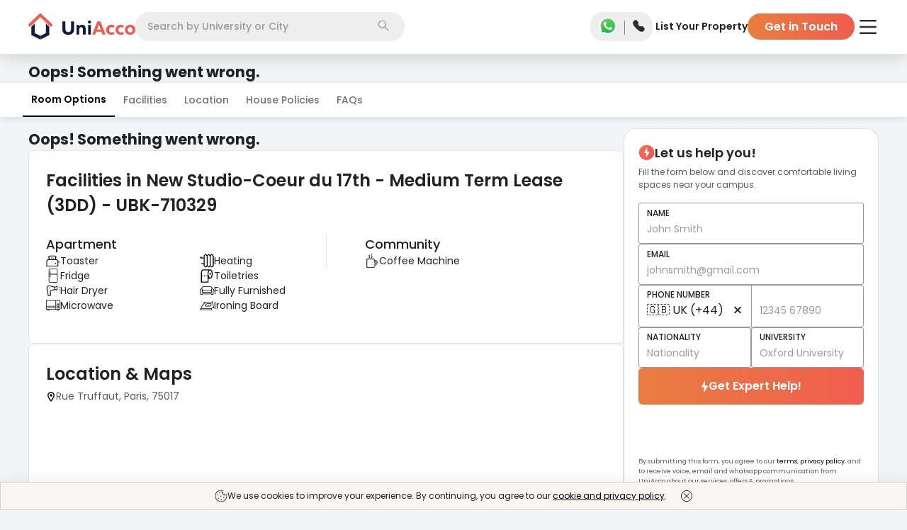

--- FILE ---
content_type: text/html; charset=utf-8
request_url: https://uniacco.com/france/paris/new-studio-coeur-du-17th-medium-term-lease-3dd-ubk-710329
body_size: 32379
content:
<!DOCTYPE html><html lang="en"><head><meta charSet="utf-8"/><meta name="viewport" content="width=device-width, initial-scale=1"/><link rel="preload" as="image" href="https://uniacco.imgix.net/site-static/v2/icons/GreenCheck.svg"/><link rel="preload" as="image" href="https://uniacco.imgix.net/site-static/v2/icons/new_share_black.svg"/><link rel="preload" as="image" href="https://res.cloudinary.com/homelike/image/upload/w_1024,c_fill/homelike-05/uploads/b442180b5a8633e5d207378801729ae1dd663d091520cf5a0268663251c25076.jpeg?w=720&amp;h=480&amp;fm=avif&amp;q=50&amp;fit=clip"/><link rel="preload" as="image" href="https://res.cloudinary.com/homelike/image/upload/w_1024,c_fill/homelike-05/uploads/d872b6c49d357e51487b993b59dbf1ba1853b1bf0e9f3dfe9ddcb6adbaac96b5.jpeg?w=480&amp;h=320&amp;fm=avif&amp;q=50&amp;fit=clip"/><link rel="preload" as="image" href="https://res.cloudinary.com/homelike/image/upload/w_1024,c_fill/homelike-05/uploads/e6ee6cf428bff79f91b4dd5c5f9897c38900524d3b78e1f6febe298545eaf45c.jpeg?w=480&amp;h=320&amp;fm=avif&amp;q=50&amp;fit=clip"/><link rel="preload" as="image" href="https://uniacco.imgix.net/site-static/icons/facilities/toaster.svg"/><link rel="preload" as="image" href="https://uniacco.imgix.net/site-static/icons/facilities/heating.svg"/><link rel="preload" as="image" href="https://uniacco.imgix.net/site-static/icons/facilities/fridge.svg"/><link rel="preload" as="image" href="https://uniacco.imgix.net/site-static/icons/facilities/toiletries.svg"/><link rel="preload" as="image" href="https://uniacco.imgix.net/site-static/icons/facilities/hair-dryer.svg"/><link rel="stylesheet" href="https://assets.uniacco.com/_next/static/css/eb12428cb70cf58a.css" data-precedence="next"/><link rel="stylesheet" href="https://assets.uniacco.com/_next/static/css/aec4b30f16a0cd34.css" data-precedence="next"/><link rel="stylesheet" href="https://assets.uniacco.com/_next/static/css/3dd2d7947e61746f.css" data-precedence="next"/><link rel="stylesheet" href="https://assets.uniacco.com/_next/static/css/5c8343efbdb0dd2a.css" data-precedence="next"/><link rel="stylesheet" href="https://assets.uniacco.com/_next/static/css/d445cc27d51cb6d7.css" data-precedence="next"/><link rel="stylesheet" href="https://assets.uniacco.com/_next/static/css/bd554e3581f41c92.css" data-precedence="next"/><link href="https://assets.uniacco.com/_next/static/css/5625af6ccc0b6b21.css" rel="stylesheet" as="style" data-precedence="dynamic"/><link href="https://assets.uniacco.com/_next/static/css/00d6864e28d20928.css" rel="stylesheet" as="style" data-precedence="dynamic"/><link href="https://assets.uniacco.com/_next/static/css/df5457a1dd31cc30.css" rel="stylesheet" as="style" data-precedence="dynamic"/><link href="https://assets.uniacco.com/_next/static/css/48dba4236a9d13cb.css" rel="stylesheet" as="style" data-precedence="dynamic"/><link href="https://assets.uniacco.com/_next/static/css/3810b2c5ced03241.css" rel="stylesheet" as="style" data-precedence="dynamic"/><link href="https://assets.uniacco.com/_next/static/css/8775bf2b28d7858d.css" rel="stylesheet" as="style" data-precedence="dynamic"/><link href="https://assets.uniacco.com/_next/static/css/89a3bd34eb6ca73b.css" rel="stylesheet" as="style" data-precedence="dynamic"/><link href="https://assets.uniacco.com/_next/static/css/7e273baaf2990d0e.css" rel="stylesheet" as="style" data-precedence="dynamic"/><link href="https://assets.uniacco.com/_next/static/css/9ccaf5a55d6e8e79.css" rel="stylesheet" as="style" data-precedence="dynamic"/><link href="https://assets.uniacco.com/_next/static/css/1517f59b16eba08b.css" rel="stylesheet" as="style" data-precedence="dynamic"/><link href="https://assets.uniacco.com/_next/static/css/f17b63b032151d8a.css" rel="stylesheet" as="style" data-precedence="dynamic"/><link rel="preload" as="script" fetchPriority="low" href="https://assets.uniacco.com/_next/static/chunks/webpack-cef07c0c7343579d.js"/><script src="https://assets.uniacco.com/_next/static/chunks/4bd1b696-44ec9e74bad6bc6c.js" async=""></script><script src="https://assets.uniacco.com/_next/static/chunks/31684-ca5eef5279a15e4f.js" async=""></script><script src="https://assets.uniacco.com/_next/static/chunks/main-app-8a0bd3496ed2f6d5.js" async=""></script><script src="https://assets.uniacco.com/_next/static/chunks/66766-b753bdb3620f5fbc.js" async=""></script><script src="https://assets.uniacco.com/_next/static/chunks/34312-a087bff89de72f07.js" async=""></script><script src="https://assets.uniacco.com/_next/static/chunks/78258-06527a69e29fbf60.js" async=""></script><script src="https://assets.uniacco.com/_next/static/chunks/78524-bd4b26a289e22986.js" async=""></script><script src="https://assets.uniacco.com/_next/static/chunks/app/(PagesWithMUIWrapper)/%5Bcountry%5D/page-a40611fcf68164d6.js" async=""></script><script src="https://assets.uniacco.com/_next/static/chunks/23464-4c1b38a1299129bb.js" async=""></script><script src="https://assets.uniacco.com/_next/static/chunks/21211-44bad7575fde65ce.js" async=""></script><script src="https://assets.uniacco.com/_next/static/chunks/69068-c5b45d2edc5720e9.js" async=""></script><script src="https://assets.uniacco.com/_next/static/chunks/54365-cb74bd4b17d4a79e.js" async=""></script><script src="https://assets.uniacco.com/_next/static/chunks/app/layout-295ee0ee333cd6ae.js" async=""></script><script src="https://assets.uniacco.com/_next/static/chunks/61575-384a1e5ec76350ee.js" async=""></script><script src="https://assets.uniacco.com/_next/static/chunks/84359-f1132da96e52646e.js" async=""></script><script src="https://assets.uniacco.com/_next/static/chunks/73297-a9c7f4288c78ae79.js" async=""></script><script src="https://assets.uniacco.com/_next/static/chunks/40257-5f5b886c3559867d.js" async=""></script><script src="https://assets.uniacco.com/_next/static/chunks/94438-35fe80d5304d4a66.js" async=""></script><script src="https://assets.uniacco.com/_next/static/chunks/81470-3ed8f3257f369d5b.js" async=""></script><script src="https://assets.uniacco.com/_next/static/chunks/app/error-1018a5ebb727dcc7.js" async=""></script><script src="https://assets.uniacco.com/_next/static/chunks/app/not-found-42f9308befa081f6.js" async=""></script><script src="https://assets.uniacco.com/_next/static/chunks/61756-220fa3c021bed77f.js" async=""></script><script src="https://assets.uniacco.com/_next/static/chunks/44918-9d2e13de0dcf7d15.js" async=""></script><script src="https://assets.uniacco.com/_next/static/chunks/43710-bca85d7a2faa90ce.js" async=""></script><script src="https://assets.uniacco.com/_next/static/chunks/app/%5Bcountry%5D/%5Bcity%5D/%5BpropCode%5D/page-9336527ed56f1856.js" async=""></script><link rel="preload" href="https://assets.uniacco.com/_next/static/chunks/45884.02c9e2338f8a8881.js" as="script" fetchPriority="low"/><link rel="preload" href="https://assets.uniacco.com/_next/static/chunks/56849.61916d8854cfe147.js" as="script" fetchPriority="low"/><link rel="preload" href="https://assets.uniacco.com/_next/static/chunks/27440.97917f29aee9e521.js" as="script" fetchPriority="low"/><link rel="preload" href="https://assets.uniacco.com/_next/static/chunks/14304.d15f598343ae290e.js" as="script" fetchPriority="low"/><link rel="preload" href="https://assets.uniacco.com/_next/static/chunks/68757.b743c7d0c950a843.js" as="script" fetchPriority="low"/><link rel="preload" href="https://assets.uniacco.com/_next/static/chunks/70954.a7cf4ba333cf5589.js" as="script" fetchPriority="low"/><link rel="preload" href="https://assets.uniacco.com/_next/static/chunks/34891.127ed1c3eb58e3ad.js" as="script" fetchPriority="low"/><link rel="preload" href="https://assets.uniacco.com/_next/static/chunks/50129.947f7f08c203cd34.js" as="script" fetchPriority="low"/><link rel="preload" href="https://assets.uniacco.com/_next/static/chunks/25527.d9c0011da97087db.js" as="script" fetchPriority="low"/><link rel="preload" as="image" href="https://uniacco.imgix.net/site-static/v2/icons/Walking.svg"/><link rel="preload" as="image" href="https://uniacco.imgix.net/site-static/v2/icons/TrainOptimised.svg"/><link rel="preload" as="image" href="https://uniacco.imgix.net/site-static/v2/icons/NewCar.svg"/><link rel="preload" href="https://assets.uniacco.com/_next/static/chunks/47035.27339e311b67d59c.js" as="script" fetchPriority="low"/><link rel="preload" href="https://assets.uniacco.com/_next/static/chunks/78428.af1f2c400400553e.js" as="script" fetchPriority="low"/><link rel="preload" href="https://assets.uniacco.com/_next/static/chunks/71789.5ebc8fe58c2cb38e.js" as="script" fetchPriority="low"/><link rel="preload" as="image" href="https://uniacco.imgix.net/site-static/v2/icons/down_arrow_black.svg"/><link rel="preload" as="image" href="https://assets.uniacco.com/site-static/v2/icons/ImageCount.svg"/><link rel="preload" href="https://assets.uniacco.com/_next/static/chunks/47149.99c9ab8f4a1048ac.js" as="script" fetchPriority="low"/><link rel="preload" href="https://assets.uniacco.com/_next/static/chunks/4664.b0ce6a7c6adb735b.js" as="script" fetchPriority="low"/><link rel="preload" as="image" href="https://uniacco.imgix.net/site-static/icons/facilities/fully-furnished.svg"/><link rel="preload" as="image" href="https://uniacco.imgix.net/site-static/icons/facilities/microwave.svg"/><link rel="preload" as="image" href="https://uniacco.imgix.net/site-static/icons/facilities/iron-board.svg"/><link rel="preload" as="image" href="https://uniacco.imgix.net/site-static/icons/facilities/coffee.svg"/><link rel="preload" href="https://assets.uniacco.com/_next/static/chunks/20092.825432e760924245.js" as="script" fetchPriority="low"/><link rel="preload" as="image" href="https://uniacco.imgix.net/site-static/v2/icons/location_pin.svg"/><link rel="preload" href="https://assets.uniacco.com/_next/static/chunks/27538.d6f61496284acb40.js" as="script" fetchPriority="low"/><link rel="preload" as="image" href="https://uniacco.imgix.net/site-static/v2//icons/visa.png"/><link rel="preload" as="image" href="https://uniacco.imgix.net/site-static/v2//icons/american-express.png"/><link rel="preload" as="image" href="https://uniacco.imgix.net/site-static/v2//icons/mastercard.png"/><link rel="preload" as="image" href="https://uniacco.imgix.net/site-static/v2//icons/paypal.png"/><link rel="preload" href="https://assets.uniacco.com/_next/static/chunks/86732.98861e3bcf5c9269.js" as="script" fetchPriority="low"/><link rel="preload" href="https://assets.uniacco.com/_next/static/chunks/66473.d7745b8acc3ee480.js" as="script" fetchPriority="low"/><link rel="preload" href="https://assets.uniacco.com/_next/static/chunks/14378.35bc676d47d088f3.js" as="script" fetchPriority="low"/><meta name="next-size-adjust" content=""/><link fetchPriority="high" rel="preload" as="image" href="https://res.cloudinary.com/homelike/image/upload/w_1024,c_fill/homelike-05/uploads/b442180b5a8633e5d207378801729ae1dd663d091520cf5a0268663251c25076.jpeg?w=720&amp;h=480&amp;fm=avif&amp;q=50&amp;fit=clip"/><link fetchPriority="high" rel="preload" as="image" href="https://res.cloudinary.com/homelike/image/upload/w_1024,c_fill/homelike-05/uploads/d872b6c49d357e51487b993b59dbf1ba1853b1bf0e9f3dfe9ddcb6adbaac96b5.jpeg?w=480&amp;h=320&amp;fm=avif&amp;q=50&amp;fit=clip"/><link fetchPriority="high" rel="preload" as="image" href="https://res.cloudinary.com/homelike/image/upload/w_1024,c_fill/homelike-05/uploads/e6ee6cf428bff79f91b4dd5c5f9897c38900524d3b78e1f6febe298545eaf45c.jpeg?w=480&amp;h=320&amp;fm=avif&amp;q=50&amp;fit=clip"/><title>New Studio-Coeur du 17th - Medium Term Lease (3DD) - UBK-710329 Paris Student Accommodation | UniAcco</title><meta name="description" content="Book New Studio-Coeur du 17th - Medium Term Lease (3DD) - UBK-710329 Student Accommodation On UniAcco. Check prices, room types and facilities of New Studio-Coeur du 17th - Medium Term Lease (3DD) - UBK-710329. No Booking Fee. All Bills Inclusive."/><meta name="application-name" content="UniAcco"/><link rel="manifest" href="/manifest.json"/><meta name="robots" content="index, follow, max-snippet:200"/><meta name="googlebot" content="index, follow"/><meta name="HandheldFriendly" content="true"/><meta name="mobile-web-app-capable" content="yes"/><meta name="apple-mobile-web-app-capable" content="yes"/><meta name="msapplication-TileColor" content="#2B5797"/><meta name="msapplication-tap-highlight" content="no"/><meta name="theme-color" content="#000000"/><meta name="X-Frame-Options" content="SAMEORIGIN"/><meta name="X-XSS-Protection" content="1; mode=block"/><meta name="X-Content-Type-Options" content="nosniff"/><meta name="emotion-insertion-point" content=" "/><link rel="canonical" href="https://uniacco.com/france/paris/new-studio-coeur-du-17th-medium-term-lease-3dd-ubk-710329"/><meta name="format-detection" content="telephone=no"/><meta name="google-site-verification" content="a4vlIXbfXNZvCjAjoPjNAE3YgI-mN6Cn0y4sDU0diSs"/><meta name="facebook-domain-verification" content="aiy9zhlsjrazk0dg6zcest1b4w6kuz"/><meta name="mobile-web-app-capable" content="yes"/><meta name="apple-mobile-web-app-title" content="UniAcco"/><meta name="apple-mobile-web-app-status-bar-style" content="default"/><meta property="og:title" content="New Studio-Coeur du 17th - Medium Term Lease (3DD) - UBK-710329 Paris Student Accommodation | UniAcco"/><meta property="og:description" content="Book New Studio-Coeur du 17th - Medium Term Lease (3DD) - UBK-710329 Student Accommodation On UniAcco. Check prices, room types and facilities of New Studio-Coeur du 17th - Medium Term Lease (3DD) - UBK-710329. No Booking Fee. All Bills Inclusive."/><meta property="og:url" content="https://uniacco.com/france/paris/new-studio-coeur-du-17th-medium-term-lease-3dd-ubk-710329"/><meta property="og:image" content="https://res.cloudinary.com/homelike/image/upload/w_1024,c_fill/homelike-05%2Fuploads%2Fb442180b5a8633e5d207378801729ae1dd663d091520cf5a0268663251c25076.jpeg"/><meta name="twitter:card" content="summary_large_image"/><meta name="twitter:title" content="New Studio-Coeur du 17th - Medium Term Lease (3DD) - UBK-710329 Paris Student Accommodation | UniAcco"/><meta name="twitter:description" content="Book New Studio-Coeur du 17th - Medium Term Lease (3DD) - UBK-710329 Student Accommodation On UniAcco. Check prices, room types and facilities of New Studio-Coeur du 17th - Medium Term Lease (3DD) - UBK-710329. No Booking Fee. All Bills Inclusive."/><meta name="twitter:image" content="https://res.cloudinary.com/homelike/image/upload/w_1024,c_fill/homelike-05%2Fuploads%2Fb442180b5a8633e5d207378801729ae1dd663d091520cf5a0268663251c25076.jpeg"/><link rel="shortcut icon" href="/favicon.ico" type="image/x-icon"/><link rel="apple-touch-icon" href="/icons/uniacco_192.png"/><script>document.querySelectorAll('body link[rel="icon"], body link[rel="apple-touch-icon"]').forEach(el => document.head.appendChild(el))</script><script src="https://assets.uniacco.com/_next/static/chunks/polyfills-42372ed130431b0a.js" noModule=""></script></head><body class="__className_42dc0d"><div hidden=""><!--$--><!--/$--></div><script>(self.__next_s=self.__next_s||[]).push([0,{"type":"application/ld+json","children":"{\"@context\":\"https://schema.org\",\"@type\":\"WebSite\",\"url\":\"https://uniacco.com\",\"potentialAction\":{\"@type\":\"SearchAction\",\"target\":{\"@type\":\"EntryPoint\",\"urlTemplate\":\"https://uniacco.com/search?q={search_term_string}\"},\"query-input\":\"required name=search_term_string\"}}","id":"site-link-schema"}])</script><!--$!--><template data-dgst="BAILOUT_TO_CLIENT_SIDE_RENDERING"></template><!--/$--><!--$--><div id="general-header" class="GeneralHeader_headerContainer__Rz5wF"><header class="GeneralHeader_header__MnjcN"><div><div class="GeneralHeader_logoContainer__NxC9k"><a href="/" class="GeneralHeader_logoImageContainer__0TAHY"><picture class="GeneralHeader_uniAccoWhite__YxVz5"><source media="(max-width: 991px)" srcSet="https://uniacco.imgix.net/site-static/v2/uniacco/logo.svg"/><source media="(min-width: 992px)" srcSet="https://uniacco.imgix.net/site-static/v2/uniacco/logo_full.svg"/><img src="https://uniacco.imgix.net/site-static/v2/uniacco/logo.svg" alt="UniAcco logo" loading="eager"/></picture></a></div><div class="GeneralHeader_searchContainer___gvLK"><div class="SearchbarModal_container__bT46l" id="header-section-search"><div class="SearchbarModal_mobileCustomInput__198OK">Search</div><div class="SearchbarModal_desktopInput__BDCbE"><input type="text" role="combobox" aria-labelledby="Searchbar input" placeholder="Search by University or City" value=""/></div><div class="SearchbarModal_searchIconContainer__UEhLE"><img src="https://uniacco.imgix.net/site-static/v2/icons/search.svg" alt="Search Icon" width="16" height="16"/></div></div></div><div class="GeneralHeader_contactContainer__mBGBz"><div class="ContactPopper_container__7x0sQ"><a href="https://api.whatsapp.com/send?phone=+447888871589&amp;text=Hello UniAcco, I would like some assistance regarding my student accommodation." target="_blank" rel="noopener noreferrer" class="ContactPopper_whatsappLink__tp2i8 ContactPopper_transparentWhatsAppLink__YQ12e"><img src="https://uniacco.imgix.net/site-static/v2/icons/whatsapp.png" alt="WhatsApp Icon" width="30" height="30"/></a><span class="ContactPopper_divider__InS7S"></span><span tabindex="0" class="ContactPopper_popperWrapper__LGQSO ContactPopper_transparentPhone__ARmME"><input type="checkbox" id="contactPopper"/><label for="contactPopper"><img src="https://uniacco.imgix.net/site-static/v2/icons/solid-phone.svg" alt="Phone Icon" width="19" height="19"/></label><div class="ContactPopper_popper__st8A1" data-cy="header-contact-popper"><ul><li><img src="https://uniacco.imgix.net/site-static/v2/icons/phone_white.svg" alt="000 800 040 3523" width="13" height="13"/><a href="tel:000 800 040 3523">000 800 040 3523</a></li><li><img src="https://uniacco.imgix.net/site-static/v2/icons/phone_white.svg" alt="+44 808 501 5198" width="13" height="13"/><a href="tel:+44 808 501 5198">+44 808 501 5198</a></li><li><img src="https://uniacco.imgix.net/site-static/v2/icons/mail_white.svg" alt="contact@uniacco.com" width="13" height="13"/><a href="mailto:contact@uniacco.com">contact@uniacco.com</a></li></ul></div></span></div></div><div class="GeneralHeader_linksContainer__TchRn"><div><div class="DesktopNavigation_container__M6sKu"><a href="https://uniacco.com/list-home" rel="noopener noreferrer" class="DesktopNavigation_link__e5vEf DesktopNavigation_transparentLink__99eNT" data-cy="list-your-property-button">List Your Property</a><button class="DesktopNavigation_gitButton__lcjLv DesktopNavigation_transparentLink__99eNT" data-cy="header-get-in-touch-button">Get in Touch</button></div></div></div><div class="GeneralHeader_hamburgerContainer__4eZm6 GeneralHeader_whitehamburgerContainer__k7OHx"><div class="HamburgerMenu_hamburgerMenu__L099o"><label for="header-hamburger-menu-button" aria-haspopup="true" data-cy="header-hamburger-menu-button"><img src="https://uniacco.imgix.net/site-static/v2/icons/hamburger.svg" alt="hamburger menu" class="HamburgerMenu_hamburgerMenuIcon__VT7Bk HamburgerMenu_transparentMenuIcon__6DC_w" height="20" width="28"/></label><div class="HamburgerMenu_hamburgerMenuPopper__rugq3 HamburgerMenu_topMarqueeShown__fp7sE" data-cy="hamburger-menu-popper"><section class="HamburgerMenu_hamburgerContent__0_3VP" data-cy="hamburger-content"><div class="HamburgerMenu_hamburgerContentDiv___nk9G"><a class="HamburgerMenu_hamburgerContentTitle__zPV3x" href="/short-stays" target="_blank" rel="noopener noreferrer" data-cy="hamburger-menu-uniflx-link"><svg width="18" height="16" fill="none" xmlns="http://www.w3.org/2000/svg"><path d="M16.875 13.905H15.75v-6.5a1.127 1.127 0 0 0-.364-.828L9.761 1.27a1.125 1.125 0 0 0-1.522-.008l-.007.008-5.618 5.307a1.125 1.125 0 0 0-.364.828v6.5H1.125a.563.563 0 0 0 0 1.126h15.75a.562.562 0 1 0 0-1.126Zm-13.5-6.5.008-.007L9 2.093l5.618 5.304.008.007v6.502H11.25V10.53a1.125 1.125 0 0 0-1.125-1.124h-2.25A1.125 1.125 0 0 0 6.75 10.53v3.376H3.375v-6.5Zm6.75 6.5h-2.25v-3.374h2.25v3.374Z" fill="#222"></path></svg><div><span>Explore Short Stays</span><p class="HamburgerMenu_uniFlxBook__GORPD">1-12 Weeks Booking</p></div><div class="HamburgerMenu_hamburgerItemImg__CN6IR"><p class="HamburgerMenu_uniFlxPowered__r96T3">Powered by</p><svg width="72" height="24" fill="none" xmlns="http://www.w3.org/2000/svg"><g fill="#7345F7"><path d="M30.873 16.78c-.945.868-2.127 1.302-3.544 1.302-1.418 0-2.6-.434-3.544-1.302-.945-.868-1.418-2.12-1.418-3.758v-6.89h2.407v6.956c0 .857.209 1.533.626 2.027.429.495 1.072.742 1.929.742s1.494-.247 1.912-.742c.428-.494.643-1.17.643-2.027V6.132h2.406v6.89c0 1.637-.473 2.89-1.417 3.758ZM36.726 9.198v1.055C37.176 9.418 38.033 9 39.297 9c1.022 0 1.808.313 2.357.94.55.615.824 1.45.824 2.505v5.39h-2.34V12.71c0-1.132-.49-1.698-1.467-1.698-.56 0-.995.17-1.302.511-.308.33-.462.786-.462 1.368v4.945h-2.34V9.198h2.159ZM46.74 7.682c-.264.263-.605.395-1.023.395-.417 0-.758-.132-1.022-.395-.263-.264-.395-.6-.395-1.006 0-.407.132-.742.395-1.005.264-.275.605-.412 1.022-.412.418 0 .759.137 1.022.412.264.263.396.598.396 1.005 0 .407-.132.742-.396 1.006Zm-2.193 10.154V9.197h2.34v8.637h-2.34ZM51.61 17.835h-2.407V6.132h7.764v2.209H51.61v2.456h5.11v2.209h-5.11v4.83ZM60.86 17.835h-2.34V5.473h2.34v12.362ZM70.923 9.198l-3.215 4.253 3.314 4.384h-2.82l-1.812-2.62-1.814 2.62h-2.818l3.313-4.384-3.214-4.253h2.818l1.715 2.473 1.714-2.473h2.819ZM9.462 3.956V6.66c0 .238-.153.319-.23.33H5.044c-.422 0-.528.506-.528.758v6.264c0 3.132 3 3.791 4.88 3.033 1.503-.607 1.878-2.473 1.878-3.33v-3.33c0-.072.06-.131.132-.131h2.835c.073 0 .132.059.132.131.004 1.65.056 4.68-.33 5.836-.494 1.483-2.307 4.714-7.516 3.923C2.361 19.51 1.32 15.9 1.32 14.176V4.022c0-.185.198-.23.297-.23h7.615c.159 0 .22.11.231.164ZM11.34 3.791h6.41c.052 0 .082.057.055.101l-1.15 1.846a.066.066 0 0 1-.055.031H11.34a.066.066 0 0 1-.066-.066V3.857c0-.036.03-.066.066-.066Z"></path><path d="M11.341 7.022h4.972c.049 0 .08.051.06.095l-.898 1.846a.067.067 0 0 1-.06.037h-4.074a.066.066 0 0 1-.066-.066V7.088c0-.036.03-.066.066-.066Z"></path></g></svg></div></a><hr/></div><div class="HamburgerMenu_hamburgerContentDiv___nk9G"><a class="HamburgerMenu_hamburgerContentTitle__zPV3x" href="https://uniessential.com/pages/uniacco?utm_source=uniacco&amp;utm_medium=website&amp;utm_campaign=top-nav" target="_blank" rel="noopener noreferrer" data-cy="essential-service-link"><svg width="18" height="19" fill="none" xmlns="http://www.w3.org/2000/svg"><g clip-path="url(#essential-money_svg__a)"><path d="M8.086 10.555c0-.06 0-.12-.002-.176h2.146V9.324H7.934a4.206 4.206 0 0 0-.233-.59c-.152-.332-.283-.619-.283-1.343 0-.873.71-1.582 1.582-1.582.872 0 1.582.71 1.582 1.582h1.055A2.64 2.64 0 0 0 9 4.754 2.64 2.64 0 0 0 6.363 7.39c0 .954.202 1.394.38 1.782.023.051.046.1.067.151h-.974v1.055h1.193l.002.176c0 1.522-.91 2.807-.919 2.819l-.1.139v.733h5.625v-1.055H7.432c.307-.629.654-1.573.654-2.636Z" fill="#222"></path><path d="M9 .5a9 9 0 1 0 0 18 9 9 0 0 0 0-18Zm0 16.945a7.945 7.945 0 1 1 0-15.89 7.945 7.945 0 0 1 0 15.89Z" fill="#222"></path></g><defs><clipPath id="essential-money_svg__a"><path fill="#fff" transform="translate(0 .5)" d="M0 0h18v18H0z"></path></clipPath></defs></svg><span>Essential Services</span><div class="HamburgerMenu_hamburgerItemImg__CN6IR HamburgerMenu_hamburgerItemRightText__yUhCQ">Save Upto £1500</div></a><hr/></div><div class="HamburgerMenu_hamburgerContentDiv___nk9G"><a class="HamburgerMenu_hamburgerContentTitle__zPV3x" href="/company/refer" target="_blank" rel="noopener noreferrer" data-cy="refer-and-earn-link"><svg width="11" height="12" fill="none" xmlns="http://www.w3.org/2000/svg"><path fill-rule="evenodd" clip-rule="evenodd" d="M5.334 0a2.651 2.651 0 1 0 0 5.302 2.651 2.651 0 0 0 0-5.302ZM3.52 2.651a1.814 1.814 0 1 1 3.628 0 1.814 1.814 0 0 1-3.628 0ZM5.334 6.14c-1.291 0-2.481.293-3.362.789C1.103 7.418.45 8.158.45 9.069v.058c0 .648 0 1.462.713 2.044.351.285.843.49 1.507.623.665.135 1.533.206 2.664.206 1.13 0 1.998-.07 2.665-.206.664-.134 1.155-.338 1.506-.623.714-.582.713-1.396.713-2.044V9.07c0-.912-.653-1.652-1.521-2.141-.882-.496-2.072-.79-3.363-.79ZM1.287 9.07c0-.475.348-.99 1.095-1.411.734-.413 1.777-.682 2.953-.682 1.174 0 2.216.269 2.95.682.749.42 1.095.936 1.095 1.41 0 .73-.022 1.142-.404 1.452-.206.168-.552.333-1.144.453-.59.119-1.396.189-2.498.189-1.102 0-1.909-.07-2.498-.19-.592-.119-.938-.284-1.144-.452-.382-.31-.405-.721-.405-1.451Z" fill="#5B5B5B"></path></svg><span>Refer &amp; Earn</span><div class="HamburgerMenu_hamburgerItemImg__CN6IR HamburgerMenu_hamburgerItemRightText__yUhCQ">GET £100</div></a></div></section></div></div></div></div></header></div><!--/$--><main><div class="PropertyDetails_pageContainer__I1F_c"><script>(self.__next_s=self.__next_s||[]).push([0,{"type":"application/ld+json","children":"{\"@context\":\"http://schema.org\",\"@type\":\"BreadcrumbList\",\"itemListElement\":[{\"@type\":\"ListItem\",\"position\":1,\"name\":\"Home\",\"item\":\"https://uniacco.com\"},{\"@type\":\"ListItem\",\"position\":2,\"name\":\"France\",\"item\":\"https://uniacco.com/france\"},{\"@type\":\"ListItem\",\"position\":3,\"name\":\"Paris\",\"item\":\"https://uniacco.com/france/paris\"},{\"@type\":\"ListItem\",\"position\":4,\"name\":\"New Studio-Coeur du 17th - Medium Term Lease (3DD) - UBK-710329\",\"item\":\"https://uniacco.com/france/paris/new-studio-coeur-du-17th-medium-term-lease-3dd-ubk-710329\"}]}"}])</script><script>(self.__next_s=self.__next_s||[]).push([0,{"type":"application/ld+json","children":"{\"@context\":\"https://schema.org\",\"@type\":\"ImageObject\",\"contentUrl\":\"https://res.cloudinary.com/homelike/image/upload/w_1024,c_fill/homelike-05%2Fuploads%2Fb442180b5a8633e5d207378801729ae1dd663d091520cf5a0268663251c25076.jpeg\",\"description\":\"New Studio-Coeur du 17th - Medium Term Lease (3DD) - UBK-710329 - Student Accommodation.\",\"name\":\"New Studio-Coeur du 17th - Medium Term Lease (3DD) - UBK-710329\"}"}])</script><script>(self.__next_s=self.__next_s||[]).push([0,{"type":"application/ld+json","children":"{\"@context\":\"https://schema.org\",\"@type\":\"FAQPage\",\"mainEntity\":[{\"@type\":\"Question\",\"name\":\"Is a Guarantor required to book a room?\",\"acceptedAnswer\":{\"@type\":\"Answer\",\"text\":\"<p>For New Studio-Coeur du 17th - Medium Term Lease (3DD) - UBK-710329, a guarantor is not required.</p>\"}},{\"@type\":\"Question\",\"name\":\"Instalment Plan - What are the payment plans available?\",\"acceptedAnswer\":{\"@type\":\"Answer\",\"text\":\"<p>New Studio-Coeur du 17th - Medium Term Lease (3DD) - UBK-710329 offers MONTHLY installments or the full payment option. </p>\"}},{\"@type\":\"Question\",\"name\":\"Does the property have No Visa No Pay policy?\",\"acceptedAnswer\":{\"@type\":\"Answer\",\"text\":\"<p>No, New Studio-Coeur du 17th - Medium Term Lease (3DD) - UBK-710329 does not have 'No Visa No Pay' policy.</p>\"}},{\"@type\":\"Question\",\"name\":\"Does the property have No University No Pay policy?\",\"acceptedAnswer\":{\"@type\":\"Answer\",\"text\":\"<p>No, New Studio-Coeur du 17th - Medium Term Lease (3DD) - UBK-710329 does not have 'No University No Pay' policy.</p>\"}},{\"@type\":\"Question\",\"name\":\"How can I book this property?\",\"acceptedAnswer\":{\"@type\":\"Answer\",\"text\":\"<p>You can book New Studio-Coeur du 17th - Medium Term Lease (3DD) - UBK-710329 in 3 simple steps:\\n<ul><li>Make a booking by submitting your details through the UniAcco booking form and pay the deposit.</li>\\n<li>UniAcco will process your booking with the property manager.</li>\\n<li>Finally, sign the tenancy agreement to confirm the booking.</li></ul></p>\"}}]}"}])</script><script>(self.__next_s=self.__next_s||[]).push([0,{"type":"application/ld+json","children":"{\"@context\":\"http://schema.org\",\"@type\":\"Product\",\"name\":\"New Studio-Coeur du 17th - Medium Term Lease (3DD) - UBK-710329\",\"image\":\"https://res.cloudinary.com/homelike/image/upload/w_1024,c_fill/homelike-05%2Fuploads%2Fb442180b5a8633e5d207378801729ae1dd663d091520cf5a0268663251c25076.jpeg\",\"description\":\"Furnished studio of 17 m² on the 1st floor without elevator, with parquet, bright with 2 double glazed windows.140x200cm double bed on the mezzanine and 140x190cm sofa bed below.Kitchenette with fridg\",\"brand\":{\"@type\":\"Brand\",\"name\":\"UniAcco\"},\"sku\":\"new-studio-coeur-du-17th-medium-term-lease-3dd-ubk-710329\",\"offers\":{\"@type\":\"AggregateOffer\",\"url\":\"\",\"priceCurrency\":\"EUR\",\"lowPrice\":1630,\"highPrice\":1630,\"offerCount\":2}}"}])</script><script>(self.__next_s=self.__next_s||[]).push([0,{"type":"application/ld+json","children":"{\"@context\":\"https://schema.org\",\"@type\":\"ApartmentComplex\",\"url\":\"https://uniacco.com/france/paris/new-studio-coeur-du-17th-medium-term-lease-3dd-ubk-710329\",\"image\":{\"@type\":\"ImageObject\",\"url\":\"https://res.cloudinary.com/homelike/image/upload/w_1024,c_fill/homelike-05%2Fuploads%2Fb442180b5a8633e5d207378801729ae1dd663d091520cf5a0268663251c25076.jpeg\"},\"address\":{\"@type\":\"PostalAddress\",\"addressLocality\":\"Rue Truffaut, Paris, 75017\"},\"geo\":{\"@type\":\"GeoCoordinates\",\"latitude\":48.8877941,\"longitude\":2.3185676}}"}])</script><script>(self.__next_s=self.__next_s||[]).push([0,{"type":"application/ld+json","children":"{\"@context\":\"https://schema.org\",\"@type\":\"Hotel\",\"name\":\"New Studio-Coeur du 17th - Medium Term Lease (3DD) - UBK-710329\",\"url\":\"https://uniacco.com/france/paris/new-studio-coeur-du-17th-medium-term-lease-3dd-ubk-710329\",\"telephone\":\"+448085015198\",\"email\":\"contact@uniacco.com\",\"sameAs\":[\"https://www.linkedin.com/company/uniacco\",\"https://www.facebook.com/uniacco.official\",\"https://www.instagram.com/uniacco.official/\"],\"checkinTime\":\"09:00\",\"checkoutTime\":\"18:00\",\"image\":\"https://res.cloudinary.com/homelike/image/upload/w_1024,c_fill/homelike-05%2Fuploads%2Fb442180b5a8633e5d207378801729ae1dd663d091520cf5a0268663251c25076.jpeg\",\"amenityFeature\":[{\"@type\":\"LocationFeatureSpecification\",\"name\":\"Toaster\",\"value\":true},{\"@type\":\"LocationFeatureSpecification\",\"name\":\"Heating\",\"value\":true},{\"@type\":\"LocationFeatureSpecification\",\"name\":\"Fridge\",\"value\":true},{\"@type\":\"LocationFeatureSpecification\",\"name\":\"Toiletries\",\"value\":true},{\"@type\":\"LocationFeatureSpecification\",\"name\":\"Hair Dryer\",\"value\":true},{\"@type\":\"LocationFeatureSpecification\",\"name\":\"Fully Furnished\",\"value\":true},{\"@type\":\"LocationFeatureSpecification\",\"name\":\"Microwave\",\"value\":true},{\"@type\":\"LocationFeatureSpecification\",\"name\":\"Ironing Board\",\"value\":true},{\"@type\":\"LocationFeatureSpecification\",\"name\":\"Coffee Machine\",\"value\":true}],\"address\":{\"@type\":\"PostalAddress\",\"streetAddress\":\"Rue Truffaut, Paris, 75017\",\"addressLocality\":\"Paris\",\"addressRegion\":null,\"addressCountry\":\"France\"},\"priceRange\":\"€1630\"}"}])</script><script>(self.__next_s=self.__next_s||[]).push([0,{"type":"application/ld+json","children":"{\"@context\":\"https://schema.org\",\"@type\":\"ItemList\",\"itemListElement\":[{\"@type\":\"ListItem\",\"position\":1,\"name\":\"New Studio-Coeur du 17th - Medium Term Lease (3DD)\",\"url\":\"https://uniacco.com/france/paris/new-studio-coeur-du-17th-medium-term-lease-3dd-ubk-710329\"}]}"}])</script><script>(self.__next_s=self.__next_s||[]).push([0,{"type":"application/ld+json","children":"{\"@context\":\"https://schema.org\",\"@type\":\"Apartment\",\"name\":\"New Studio-Coeur du 17th - Medium Term Lease (3DD) - UBK-710329\",\"url\":\"https://uniacco.com/france/paris/new-studio-coeur-du-17th-medium-term-lease-3dd-ubk-710329\",\"image\":\"https://res.cloudinary.com/homelike/image/upload/w_1024,c_fill/homelike-05%2Fuploads%2Fb442180b5a8633e5d207378801729ae1dd663d091520cf5a0268663251c25076.jpeg\",\"telephone\":\"+448085015198\",\"geo\":{\"@type\":\"GeoCoordinates\",\"latitude\":48.8877941,\"longitude\":2.3185676},\"address\":{\"@type\":\"PostalAddress\",\"streetAddress\":\"Rue Truffaut, Paris, 75017\",\"addressLocality\":\"Paris\",\"addressRegion\":null,\"addressCountry\":\"France\"},\"amenityFeature\":[{\"@type\":\"LocationFeatureSpecification\",\"name\":\"Toaster\",\"value\":true},{\"@type\":\"LocationFeatureSpecification\",\"name\":\"Heating\",\"value\":true},{\"@type\":\"LocationFeatureSpecification\",\"name\":\"Fridge\",\"value\":true},{\"@type\":\"LocationFeatureSpecification\",\"name\":\"Toiletries\",\"value\":true},{\"@type\":\"LocationFeatureSpecification\",\"name\":\"Hair Dryer\",\"value\":true},{\"@type\":\"LocationFeatureSpecification\",\"name\":\"Fully Furnished\",\"value\":true},{\"@type\":\"LocationFeatureSpecification\",\"name\":\"Microwave\",\"value\":true},{\"@type\":\"LocationFeatureSpecification\",\"name\":\"Ironing Board\",\"value\":true},{\"@type\":\"LocationFeatureSpecification\",\"name\":\"Coffee Machine\",\"value\":true}]}"}])</script><div class="Hero_topRow__eQeKR"><div><div class="CustomBreadcrumb_breadcrumb__7qTzL"><span class="CustomBreadcrumb_breadcrumbItem__hA7t_" data-cy="bread-crumb-item-container"><a href="https://uniacco.com" aria-label="Home" class="CustomBreadcrumb_wrap__Caoqa CustomBreadcrumb_inactiveTag__Z_N19" target="_blank" data-cy="bread-crumb-items">Home</a> <span class="CustomBreadcrumb_lightArrow__UyrZA"><svg width="10" height="10" viewBox="0 0 10 7" fill="none" xmlns="http://www.w3.org/2000/svg"><path d="M4.903 5.829.807 1.732l.54-.56 3.556 3.555L8.46 1.172l.541.56-4.097 4.097Z" fill="#222" stroke="#000" stroke-linejoin="round"></path></svg></span> <a href="/france" aria-label="France" class="CustomBreadcrumb_wrap__Caoqa CustomBreadcrumb_inactiveTag__Z_N19" target="_blank" data-cy="bread-crumb-items">France</a> <span class="CustomBreadcrumb_lightArrow__UyrZA"><svg width="10" height="10" viewBox="0 0 10 7" fill="none" xmlns="http://www.w3.org/2000/svg"><path d="M4.903 5.829.807 1.732l.54-.56 3.556 3.555L8.46 1.172l.541.56-4.097 4.097Z" fill="#222" stroke="#000" stroke-linejoin="round"></path></svg></span> <a href="/france/paris" aria-label="Paris" class="CustomBreadcrumb_wrap__Caoqa CustomBreadcrumb_inactiveTag__Z_N19" target="_blank" data-cy="bread-crumb-items">Paris</a> <span class="CustomBreadcrumb_lightArrow__UyrZA"><svg width="10" height="10" viewBox="0 0 10 7" fill="none" xmlns="http://www.w3.org/2000/svg"><path d="M4.903 5.829.807 1.732l.54-.56 3.556 3.555L8.46 1.172l.541.56-4.097 4.097Z" fill="#222" stroke="#000" stroke-linejoin="round"></path></svg></span> <a href="/france/paris/new-studio-coeur-du-17th-medium-term-lease-3dd-ubk-710329" aria-label="New Studio-Coeur du 17th - Medium Term Lease (3DD) - UBK-710329" class="CustomBreadcrumb_noRedirectTag__ZKQz_ CustomBreadcrumb_wrap__Caoqa" data-cy="bread-crumb-items">New Studio-Coeur du 17th - Medium Term Lease (3DD) - UBK-710329</a></span></div></div><div><div class="ShareButton_share__JkT9T" data-cy="share-button-container"><button class="ShareButton_shareLabel__jF3D7 ShareButton_shareLabelText__1SjC9" data-cy="share-button"><img src="https://uniacco.imgix.net/site-static/v2/icons/new_share_black.svg" alt="Share" class="ShareButton_shareIcon__2rmHy"/><span>Share</span></button></div></div></div><section class="Hero_heroContainer__FMs8K"><div class="Hero_leftSection__oRyUQ"><div class="Hero_content___yEuM"><div class="Carousel_imagesContainer__z5bPF" data-cy="carousel-image-container"><div class="Carousel_carouselContainer__hY_7p" data-cy="carousel-container"><div class="ImageCarousel_carouselContainer__mkoyF"><img id="image-0-" src="https://res.cloudinary.com/homelike/image/upload/w_1024,c_fill/homelike-05/uploads/b442180b5a8633e5d207378801729ae1dd663d091520cf5a0268663251c25076.jpeg?w=720&amp;h=480&amp;fm=avif&amp;q=50&amp;fit=clip" loading="eager" alt="new-studio-coeur-du-17th-medium-term-lease-3dd-ubk-710329-paris-New Studio-Coeur du 17th - Medium Term Lease (3DD)-1" class="ImageCarousel_activeImage__muAkS"/><img id="image-1-" loading="eager" alt="new-studio-coeur-du-17th-medium-term-lease-3dd-ubk-710329-paris-New Studio-Coeur du 17th - Medium Term Lease (3DD)-2" class="ImageCarousel_hiddenImage__73Piw"/><img id="image-2-" loading="eager" alt="new-studio-coeur-du-17th-medium-term-lease-3dd-ubk-710329-paris-New Studio-Coeur du 17th - Medium Term Lease (3DD)-3" class="ImageCarousel_hiddenImage__73Piw"/><img id="image-3-" loading="eager" alt="new-studio-coeur-du-17th-medium-term-lease-3dd-ubk-710329-paris-New Studio-Coeur du 17th - Medium Term Lease (3DD)-4" class="ImageCarousel_hiddenImage__73Piw"/><img id="image-4-" loading="eager" alt="new-studio-coeur-du-17th-medium-term-lease-3dd-ubk-710329-paris-New Studio-Coeur du 17th - Medium Term Lease (3DD)-5" class="ImageCarousel_hiddenImage__73Piw"/><img id="image-5-" loading="eager" alt="new-studio-coeur-du-17th-medium-term-lease-3dd-ubk-710329-paris-New Studio-Coeur du 17th - Medium Term Lease (3DD)-6" class="ImageCarousel_hiddenImage__73Piw"/><img id="image-6-" loading="eager" alt="new-studio-coeur-du-17th-medium-term-lease-3dd-ubk-710329-paris-New Studio-Coeur du 17th - Medium Term Lease (3DD)-7" class="ImageCarousel_hiddenImage__73Piw"/><img id="image-7-" loading="eager" alt="new-studio-coeur-du-17th-medium-term-lease-3dd-ubk-710329-paris-New Studio-Coeur du 17th - Medium Term Lease (3DD)-8" class="ImageCarousel_hiddenImage__73Piw"/><img id="image-8-" loading="eager" alt="new-studio-coeur-du-17th-medium-term-lease-3dd-ubk-710329-paris-New Studio-Coeur du 17th - Medium Term Lease (3DD)-9" class="ImageCarousel_hiddenImage__73Piw"/><img id="image-9-" loading="eager" alt="new-studio-coeur-du-17th-medium-term-lease-3dd-ubk-710329-paris-New Studio-Coeur du 17th - Medium Term Lease (3DD)-10" class="ImageCarousel_hiddenImage__73Piw"/><img id="image-10-" loading="eager" alt="new-studio-coeur-du-17th-medium-term-lease-3dd-ubk-710329-paris-New Studio-Coeur du 17th - Medium Term Lease (3DD)-11" class="ImageCarousel_hiddenImage__73Piw"/><img id="image-11-" loading="eager" alt="new-studio-coeur-du-17th-medium-term-lease-3dd-ubk-710329-paris-New Studio-Coeur du 17th - Medium Term Lease (3DD)-12" class="ImageCarousel_hiddenImage__73Piw"/><img id="image-12-" loading="eager" alt="new-studio-coeur-du-17th-medium-term-lease-3dd-ubk-710329-paris-New Studio-Coeur du 17th - Medium Term Lease (3DD)-13" class="ImageCarousel_hiddenImage__73Piw"/><img id="image-13-" loading="eager" alt="new-studio-coeur-du-17th-medium-term-lease-3dd-ubk-710329-paris-New Studio-Coeur du 17th - Medium Term Lease (3DD)-14" class="ImageCarousel_hiddenImage__73Piw"/><img id="image-14-" loading="eager" alt="new-studio-coeur-du-17th-medium-term-lease-3dd-ubk-710329-paris-New Studio-Coeur du 17th - Medium Term Lease (3DD)-15" class="ImageCarousel_hiddenImage__73Piw"/><img id="image-15-" loading="eager" alt="new-studio-coeur-du-17th-medium-term-lease-3dd-ubk-710329-paris-New Studio-Coeur du 17th - Medium Term Lease (3DD)-16" class="ImageCarousel_hiddenImage__73Piw"/></div></div><div class="Carousel_carouselButtonContainer__40jOh"></div><div class="Carousel_thumbnailsContainer__syBIp"><div class="Carousel_thumbnail__To3Es"><img alt="new-studio-coeur-du-17th-medium-term-lease-3dd-ubk-710329-paris-ROOM" src="https://res.cloudinary.com/homelike/image/upload/w_1024,c_fill/homelike-05/uploads/d872b6c49d357e51487b993b59dbf1ba1853b1bf0e9f3dfe9ddcb6adbaac96b5.jpeg?w=480&amp;h=320&amp;fm=avif&amp;q=50&amp;fit=clip"/></div><div class="Carousel_thumbnail__To3Es"><img alt="new-studio-coeur-du-17th-medium-term-lease-3dd-ubk-710329-paris-ROOM" src="https://res.cloudinary.com/homelike/image/upload/w_1024,c_fill/homelike-05/uploads/e6ee6cf428bff79f91b4dd5c5f9897c38900524d3b78e1f6febe298545eaf45c.jpeg?w=480&amp;h=320&amp;fm=avif&amp;q=50&amp;fit=clip"/></div></div></div><div class="BannerTags_bannerTagsContainer__8b8VD BannerTags_multiple__117Fw"></div><div class="Hero_nameAddress__MsA4T"><div><h1 class="Hero_name__5F7sQ" data-cy="property-name-hero-section">New Studio-Coeur du 17th - Medium Term Lease (3DD) - UBK-710329</h1><div class="Hero_address__58yKo" data-cy="property-address-hero-section"><span>Rue Truffaut, Paris, 75017</span></div></div></div><div class="Hero_about__Oc_3V"><section class="About_about__VIEud" data-cy="property-about-us"><div class="About_aboutContent__1ReUn" data-cy="property-about-us-know-more-content">Furnished studio of 17 m² on the 1st floor without elevator, with parquet, bright with 2 double glazed windows.140x200cm double bed on the mezzanine and 140x190cm sofa bed below.Kitchenette with fridge, ceramic hob, combined microwave oven, coffee maker (coffee, tea, chocolate), toaster, crockery, table, chairs and storage.Shower room with WC, vanity unit, washing machine, hair dryer, iron and ironing board.- Good as new- 2nd floor without elevator- Location N ° 1- Calmed downNotice: Displayed prices and data are not final, and should be used for informative purpose only. They are not contractual or binding. Energy pass This building is not subject to EnEV.

The service is perfect.The neighborhood is secure and charming.It is very pleasant to walk the streets of the neighborhood.There are many buses (28, 54, 74, 94) and metro line 13 Brochant and L14 Pont Cardinet.Finally, there are many self-service cycle and bike / trotting paths.The apartment is in the heart of the 17th arrondissement, close to all shops, restaurants, bars, local markets and supermarkets.Very close to the new Batignolles district with its cinemas in particular.As for green spaces, you will not be outdone, we are next to the famous Parc Monceau and Parc M. Luther King.Finally, on the business side, the apartment is very close to the new Judicial Tribunal or the Palais des Congrès in Paris.</div><div class="About_showMore__iYTtB" data-cy="property-about-us-know-more-button">Show more</div></section></div><div class="Hero_amenities__RKk6M"><div class="Amenities_container__7lHh7" data-cy="property-amenities-container"><div class="Amenities_itemContainer__zmbT0" data-cy="property-amenities"><img src="https://uniacco.imgix.net/site-static/icons/facilities/toaster.svg" height="20" width="20" alt="toaster" style="object-fit:contain"/><span>Toaster</span></div><div class="Amenities_separator__0Qr9W"></div><div class="Amenities_itemContainer__zmbT0" data-cy="property-amenities"><img src="https://uniacco.imgix.net/site-static/icons/facilities/heating.svg" height="20" width="20" alt="heating" style="object-fit:contain"/><span>Heating</span></div><div class="Amenities_separator__0Qr9W"></div><div class="Amenities_itemContainer__zmbT0" data-cy="property-amenities"><img src="https://uniacco.imgix.net/site-static/icons/facilities/fridge.svg" height="20" width="20" alt="fridge" style="object-fit:contain"/><span>Fridge</span></div><div class="Amenities_separator__0Qr9W"></div><div class="Amenities_itemContainer__zmbT0" data-cy="property-amenities"><img src="https://uniacco.imgix.net/site-static/icons/facilities/toiletries.svg" height="20" width="20" alt="toiletries" style="object-fit:contain"/><span>Toiletries</span></div><div class="Amenities_separator__0Qr9W"></div><div class="Amenities_itemContainer__zmbT0" data-cy="property-amenities"><img src="https://uniacco.imgix.net/site-static/icons/facilities/hair-dryer.svg" height="20" width="20" alt="hair-dryer" style="object-fit:contain"/><span>Hair Dryer</span></div><span class="Amenities_more__n4sZ0" data-cy="property-amenities-more-button" aria-hidden="true">+<!-- -->3<!-- --> more</span></div></div><div class="Hero_tags__L5RVe" data-cy="property-hero-tags-container"><div class="Hero_tag__diElD" data-cy="property-hero-tags"><span>Bills included</span></div><div class="Hero_tag__diElD" data-cy="property-hero-tags"><span>Flexible Move In</span></div><div class="Hero_tag__diElD" data-cy="property-hero-tags"><span>Pet Friendly</span></div></div></div><div class="Hero_helperContainer__sKUuu"><div class="AssistanceGuarantee_container__9iv45" data-cy="assistance-guarantee-container"><div class="AssistanceGuarantee_priceMatch__hQxeI" data-cy="price-match-guarantee-container"><div class="AssistanceGuarantee_title__IMaYi" data-cy="price-match-guarantee-title"><svg width="24" height="24" fill="none" xmlns="http://www.w3.org/2000/svg"><path d="M21.268 13.575 11.78 4.088a1.511 1.511 0 0 0-1.126-.438L10 3.68V2.25a1.75 1.75 0 1 0-3.5 0v1.581l-2.621.114a1.492 1.492 0 0 0-1.434 1.433l-.295 6.777a1.505 1.505 0 0 0 .438 1.126l9.487 9.487a2.503 2.503 0 0 0 3.536 0l5.656-5.657a2.5 2.5 0 0 0 0-3.536ZM7.5 2.25a.75.75 0 0 1 1.5 0v1.472l-1.5.065V2.25ZM7 8.5a.5.5 0 0 0 .5-.5v-.4c.028.02.055.043.08.066a1 1 0 0 1 0 1.415 1.024 1.024 0 0 1-1.413 0A.999.999 0 0 1 6.5 7.446V8a.5.5 0 0 0 .5.5Zm13.56 7.904-5.656 5.657a1.503 1.503 0 0 1-2.122 0l-9.487-9.487a.502.502 0 0 1-.146-.375l.295-6.777a.497.497 0 0 1 .478-.478L6.5 4.832v1.595a1.948 1.948 0 0 0-1.588 1.556A2 2 0 1 0 8.288 6.96a1.91 1.91 0 0 0-.788-.462V4.788l3.199-.14h.021c.133 0 .26.053.354.146l9.487 9.487a1.5 1.5 0 0 1 0 2.122Zm-4.596.353a.5.5 0 1 1-.707.707l-.353-.353a1.498 1.498 0 0 1-2.122 0 .5.5 0 1 1 .708-.707.511.511 0 0 0 .707 0l.707-.707a.501.501 0 0 0 0-.707l-.354-.354a.512.512 0 0 0-.706 0l-.708.708a1.502 1.502 0 0 1-2.121 0l-.354-.354a1.499 1.499 0 0 1 0-2.121l-.353-.354a.5.5 0 0 1 .707-.707l.353.354a1.503 1.503 0 0 1 2.122 0 .5.5 0 0 1-.707.707.5.5 0 0 0-.708 0l-.707.707a.5.5 0 0 0 0 .707l.354.354a.512.512 0 0 0 .707 0l.707-.707a1.536 1.536 0 0 1 2.121 0l.354.353a1.501 1.501 0 0 1 0 2.122l.353.352Z" fill="#222"></path></svg><p>Price Match Guarantee</p></div><span class="AssistanceGuarantee_description__nSgat" data-cy="price-match-guarantee-description">Found it cheaper? We’ll match it when you book</span><div class="AssistanceGuarantee_tnc__Qz4bW" data-cy="assistance-section-tnc"><a href="https://uniacco.com/company/terms">*T&amp;C apply</a></div></div><div class="AssistanceGuarantee_separator__ZA2EL"></div><div class="AssistanceGuarantee_assistance__8NW_3" data-cy="personal-assistance-container"><div class="AssistanceGuarantee_title__IMaYi" data-cy="personal-assistance-title"><svg width="24" height="24" fill="none" xmlns="http://www.w3.org/2000/svg"><g clip-path="url(#Assistance_svg__a)" fill="#222"><path d="M22.315 10.463A10.246 10.246 0 0 0 19.3 3.536 10.257 10.257 0 0 0 12 .51C6.432.51 1.882 4.942 1.686 10.463A2.428 2.428 0 0 0 .24 12.68v2.723a2.428 2.428 0 0 0 2.426 2.425c.865 0 1.569-.703 1.569-1.569v-4.436c0-.813-.623-1.475-1.416-1.554.293-4.81 4.297-8.634 9.18-8.634 2.457 0 4.767.958 6.506 2.696a9.133 9.133 0 0 1 2.672 5.939 1.566 1.566 0 0 0-1.414 1.553v4.436c0 .819.633 1.486 1.435 1.555v1.121a2.292 2.292 0 0 1-2.29 2.289h-1.695a1.686 1.686 0 0 0-1.6-1.14h-1.747a1.705 1.705 0 0 0-1.702 1.702c0 .456.177.883.498 1.203.322.322.75.5 1.204.5h1.747c.725 0 1.363-.469 1.601-1.14h1.695a3.418 3.418 0 0 0 3.414-3.414v-1.321a2.427 2.427 0 0 0 1.435-2.212V12.68c0-.988-.595-1.838-1.444-2.216ZM3.11 11.823v4.436c0 .244-.2.444-.445.444-.717 0-1.3-.584-1.3-1.3v-2.724c0-.717.583-1.3 1.3-1.3.245 0 .445.2.445.444Zm13.068 10.084a.58.58 0 0 1-.565.457h-1.748a.573.573 0 0 1-.408-.17.578.578 0 0 1 .408-.984h1.748a.57.57 0 0 1 .408.17.57.57 0 0 1 .157.527Zm6.455-6.505c0 .717-.584 1.301-1.3 1.301a.445.445 0 0 1-.445-.444v-4.436c0-.245.2-.444.444-.444.717 0 1.3.583 1.3 1.3v2.723Z"></path><path d="M15.642 15.596a2.386 2.386 0 0 0 2.384-2.383V8.356c0-.635-.248-1.234-.7-1.684a2.367 2.367 0 0 0-1.684-.7H8.358a2.386 2.386 0 0 0-2.384 2.384v4.857a2.386 2.386 0 0 0 2.384 2.383h.044v1.259a1.166 1.166 0 0 0 1.167 1.171c.307 0 .605-.121.824-.347l2.093-2.083h3.156Zm-3.784-.961-2.266 2.253c-.01.01-.017.018-.039.01-.025-.011-.025-.028-.025-.043v-1.821a.562.562 0 0 0-.563-.563h-.607a1.26 1.26 0 0 1-1.259-1.258V8.356a1.26 1.26 0 0 1 1.259-1.258h7.285c.335 0 .65.13.889.369.238.239.37.554.37.89v4.856a1.26 1.26 0 0 1-1.26 1.258h-3.387a.563.563 0 0 0-.397.164Z"></path><path d="M9.267 10.045a.831.831 0 0 0-.83.83.831.831 0 0 0 1.661 0 .831.831 0 0 0-.83-.83ZM12 10.045a.831.831 0 0 0-.83.83.831.831 0 0 0 1.66 0 .831.831 0 0 0-.83-.83ZM14.732 10.045a.831.831 0 0 0-.83.83.831.831 0 0 0 1.66 0 .832.832 0 0 0-.83-.83Z"></path></g><defs><clipPath id="Assistance_svg__a"><path fill="#fff" d="M0 0h24v24H0z"></path></clipPath></defs></svg><p>24x7 Personal Assistance</p></div><span class="AssistanceGuarantee_description__nSgat" data-cy="personal-assistance-description">24/7 housing support from UniAcco, so you can relax</span></div><div class="AssistanceGuarantee_separator__ZA2EL"></div><div class="AssistanceGuarantee_assistance__8NW_3" data-cy="verified-listing-container"><div class="AssistanceGuarantee_title__IMaYi" data-cy="verified-listing-title"><svg width="24" height="24" fill="none" xmlns="http://www.w3.org/2000/svg"><g clip-path="url(#VerifiedListing_svg__a)" fill="#000"><path d="M19.944 7.11c-.315-.3-.641-.612-.744-.862-.113-.275-.104-.743-.095-1.197.016-.804.034-1.716-.586-2.34-.62-.623-1.534-.61-2.34-.596-.452.007-.92.014-1.193-.1-.25-.104-.561-.43-.861-.745C13.558.675 12.915 0 12 0s-1.558.675-2.125 1.27c-.3.315-.61.641-.86.745-.274.114-.742.107-1.194.1-.806-.013-1.72-.027-2.34.597-.62.622-.602 1.535-.586 2.34.01.453.019.921-.095 1.196-.103.25-.429.561-.744.862-.593.568-1.266 1.21-1.266 2.125 0 .914.673 1.557 1.266 2.124.315.301.641.613.744.863.114.274.104.743.095 1.196-.016.805-.034 1.717.586 2.34.39.393.897.532 1.42.579v6.96a.703.703 0 0 0 .978.647L12 22.19l4.12 1.753a.702.702 0 0 0 .98-.647v-6.96c.522-.046 1.028-.186 1.419-.579.62-.623.602-1.535.586-2.34-.01-.453-.019-.922.095-1.196.103-.25.429-.562.744-.863.593-.567 1.266-1.21 1.266-2.124 0-.914-.673-1.557-1.266-2.125Zm-7.669 13.67a.702.702 0 0 0-.55 0l-3.418 1.454v-5.881c.279.005.533.028.707.101.25.104.561.43.861.746.567.595 1.21 1.27 2.125 1.27s1.558-.675 2.125-1.27c.3-.316.61-.642.86-.746.175-.073.43-.096.708-.101v5.88l-3.418-1.453Zm6.697-10.437c-.42.402-.856.818-1.072 1.342-.225.546-.213 1.164-.201 1.761.01.525.022 1.12-.177 1.32-.2.2-.795.191-1.32.183-.597-.01-1.214-.02-1.757.207-.524.218-.938.653-1.339 1.074-.372.39-.793.833-1.106.833-.313 0-.734-.442-1.106-.833-.401-.42-.816-.856-1.339-1.074-.434-.18-.916-.211-1.396-.211-.12 0-.24.002-.36.004-.526.008-1.122.017-1.321-.183-.2-.2-.187-.795-.177-1.32.012-.597.024-1.215-.201-1.76-.216-.525-.651-.941-1.072-1.343-.39-.373-.832-.795-.832-1.108 0-.313.442-.736.832-1.108.42-.402.856-.818 1.072-1.343.225-.545.213-1.163.201-1.76-.01-.526-.022-1.12.177-1.32.2-.2.795-.192 1.32-.183.597.01 1.214.019 1.757-.208.523-.218.938-.653 1.339-1.074.372-.39.793-.833 1.106-.833.313 0 .734.443 1.106.833.401.421.816.856 1.339 1.074.543.227 1.16.217 1.756.208.526-.008 1.122-.018 1.321.183.2.2.187.794.177 1.32-.012.597-.024 1.215.2 1.76.217.525.652.94 1.073 1.343.39.372.832.795.832 1.108 0 .313-.442.735-.832 1.108Z"></path><path d="M12 4.116c-2.784 0-5.049 2.271-5.049 5.063 0 2.791 2.265 5.062 5.049 5.062 2.784 0 5.048-2.27 5.048-5.062 0-2.792-2.264-5.063-5.048-5.063Zm0 8.719a3.653 3.653 0 0 1-3.642-3.656A3.653 3.653 0 0 1 12 5.523a3.653 3.653 0 0 1 3.642 3.656A3.653 3.653 0 0 1 12 12.835Z"></path><path d="M12.825 7.851 11.55 9.126l-.374-.375a.703.703 0 0 0-.995.995l.872.871a.703.703 0 0 0 .994 0l1.772-1.771a.703.703 0 1 0-.994-.995Z"></path></g><defs><clipPath id="VerifiedListing_svg__a"><path fill="#fff" d="M0 0h24v24H0z"></path></clipPath></defs></svg><p>Verified Listing</p></div><span class="AssistanceGuarantee_description__nSgat" data-cy="verified-listing-description">Every listing, checked and verified for you</span></div></div></div></div><div class="Hero_rightSection__yBVVv"><div class="Hero_distanceReviewContainer__ddmC1" data-cy="distance-review-container"><div class="Distance_container__2yasa" data-cy="distance-from-city-container"><div class="Distance_mapTitle__ZSfAa"><svg width="36" height="36" fill="none" xmlns="http://www.w3.org/2000/svg"><g clip-path="url(#map_svg__a)"><path d="m35.845 34.53-6.328-14.766a1.055 1.055 0 0 0-.97-.639H7.455c-.422 0-.803.251-.97.64L.158 34.53c-.298.694.212 1.47.969 1.47h33.75c.755 0 1.268-.774.97-1.47Z" fill="#E0F4FE"></path><path d="M34.876 36H18V19.125h10.547c.422 0 .803.252.97.64l6.327 14.765a1.055 1.055 0 0 1-.97 1.47Z" fill="#BCDCFE"></path><path d="m4.55 29.983-.883 1.707-.942 2.2h12.73l1.365-.163-6.611-6.645-5.66 2.901Z" fill="#159BE1"></path><path d="m31.316 29.636-.336-1.104-3.128-7.298H24.08l-2.554.046-11.316 5.802 6.611 6.645 1.617.164h2.195l2.523-.071 8.16-4.184Z" fill="#5DC983"></path><path d="m31.316 29.63-8.16 4.184-2.524.07h-2.194L18 33.84V23.081l3.524-1.807 1.706-.03.848-.016h3.773l3.128 7.297.336 1.105Z" fill="#0EAB61"></path><path d="m8.15 21.228-3.176 7.408-.424 1.341 16.975-8.703-2.075-.046H8.15Z" fill="#0EAB61"></path><path d="m21.525 21.274-3.524 1.807v-1.853h1.448l2.076.046Z" fill="#0EAB61"></path><path d="m31.316 29.634-8.16 4.184 2.063.07h8.057l-1.463-3.414-.497-.84Z" fill="#159BE1"></path><path d="m11.976 27.429 6.461 6.462h-2.982l-5.452-5.452-6.33 3.238 1.301-3.035 14.475-7.408h4.63L11.976 27.43Z" fill="#FED941"></path><path d="m18 33.455.437.436h-.436v-.436Z" fill="#FEB99E"></path><path d="m24.079 21.234-1.264.647-4.814 2.464v-2.37l1.448-.74h4.63ZM31.813 30.472l-6.595 3.415h-4.586l10.348-5.359.833 1.944Z" fill="#FCBE29"></path><path d="M18 0C12.846 0 8.51 3.78 8.51 10.336c0 6.646 8.34 16.315 8.696 16.723.42.483 1.171.484 1.592 0 .355-.408 8.696-10.077 8.696-16.723C27.493 3.84 23.077 0 18 0Zm0 12.656a3.168 3.168 0 0 1-3.163-3.164A3.168 3.168 0 0 1 18 6.328a3.168 3.168 0 0 1 3.164 3.164A3.168 3.168 0 0 1 18 12.656Z" fill="url(#map_svg__b)"></path></g><defs><linearGradient id="map_svg__b" x1="18" y1="27" x2="17.471" y2="0.01" gradientUnits="userSpaceOnUse"><stop stop-color="#DA594C"></stop><stop offset="1" stop-color="#E97D40"></stop></linearGradient><clipPath id="map_svg__a"><path fill="#fff" d="M0 0h36v36H0z"></path></clipPath></defs></svg><div class="Distance_titleInfo__YMgTU" data-cy="distance-from-city-title"><p>Distance from <!-- -->City Centre</p><div class="Distance_durationContainer__VW8G6"><div class="Distance_duration__cfL1_"><img src="https://uniacco.imgix.net/site-static/v2/icons/Walking.svg" alt="1 hour 1 min" width="14" height="14"/>1 hour 1 min</div><div class="Distance_duration__cfL1_"><img src="https://uniacco.imgix.net/site-static/v2/icons/TrainOptimised.svg" alt="21 mins" width="14" height="14"/>21 m</div><div class="Distance_duration__cfL1_"><img src="https://uniacco.imgix.net/site-static/v2/icons/NewCar.svg" alt="20 mins" width="14" height="14"/>20 m</div></div></div></div><div class="Distance_viewMap__soAVg" data-cy="hero-view-map-button">View Map</div></div><div class="Hero_separator__S3oTP"></div> <div class="Hero_priceContainer__RvLxc" data-cy="hero-price-container"><div class="Price_container__OWnWT"><div class="Price_priceAndRoomOptionsContainer__tcrsL" data-cy="price-cta-container"><div class="Price_priceTitle__9K3CV" data-cy="hero-price-title">From<div class="Price_price__dhLcA">€<!-- -->1630</div>/ <!-- -->month</div><div class="Price_viewRooms__m2QXq" data-cy="hero-view-rooms-button">1<!-- --> room <!-- -->option</div></div><button id="ua-btn" class="CustomButton_btn__kqMDj CustomButton_primary__9S5We CustomButton_font-md__bDv_S Price_ctaButton__Sp5KN CustomButton_primary-hover__0e8jL CustomButton_shadow__1HMYE" data-cy="common-action-button">Enquire Now</button></div></div></div><div class="Hero_offers___Lr6g" data-cy="special-offers-container"><div class="SpecialOffers_header__SWUj7" data-cy="special-offers-heading"><div class="SpecialOffers_titleIcon___X5QE"><svg width="32" height="32" fill="none" xmlns="http://www.w3.org/2000/svg"><path d="M28.678 16c-.002-.56.13-1.113.384-1.612a3.549 3.549 0 0 0-1.545-4.768 3.534 3.534 0 0 1-1.885-2.6 3.55 3.55 0 0 0-4.064-2.948 3.973 3.973 0 0 1-.553.047 3.54 3.54 0 0 1-2.504-1.036 3.527 3.527 0 0 0-5.01 0 3.552 3.552 0 0 1-3.066.99 3.54 3.54 0 0 0-4.052 2.95 3.54 3.54 0 0 1-1.894 2.6 3.558 3.558 0 0 0-1.554 4.78A3.49 3.49 0 0 1 3.32 16a3.49 3.49 0 0 1-.384 1.611A3.555 3.555 0 0 0 4.48 22.38a3.534 3.534 0 0 1 1.894 2.601 3.54 3.54 0 0 0 4.055 2.947 3.546 3.546 0 0 1 3.06.992c.137.14.287.267.449.378a3.49 3.49 0 0 0 4.11 0c.162-.11.313-.237.45-.378a3.547 3.547 0 0 1 3.064-.992c.185.033.373.048.562.047a3.546 3.546 0 0 0 3.496-2.994 3.524 3.524 0 0 1 1.891-2.6 3.546 3.546 0 0 0 1.55-4.769A3.523 3.523 0 0 1 28.679 16Z" fill="#FD5D4D"></path><path d="M28.678 16c-.002-.56.13-1.112.384-1.611a3.55 3.55 0 0 0-1.545-4.768 3.532 3.532 0 0 1-1.626-1.702A14.695 14.695 0 0 1 5.626 23.302a3.54 3.54 0 0 1 .748 1.679 3.541 3.541 0 0 0 4.055 2.947 3.546 3.546 0 0 1 3.06.992c.138.14.288.266.449.378a3.491 3.491 0 0 0 4.11 0c.162-.112.313-.239.45-.378a3.546 3.546 0 0 1 3.064-.992 3.546 3.546 0 0 0 4.058-2.947 3.535 3.535 0 0 1 1.891-2.618 3.54 3.54 0 0 0 1.55-4.751A3.522 3.522 0 0 1 28.679 16Z" fill="#FF2A2A"></path><path d="M16 24.524a8.524 8.524 0 1 0 0-17.047 8.524 8.524 0 0 0 0 17.047Z" fill="#F4F6F8"></path><path d="M24.52 16A8.52 8.52 0 0 1 8.97 20.817 8.52 8.52 0 0 0 20.812 8.966 8.516 8.516 0 0 1 24.52 16Z" fill="#E4E8EB"></path><path d="M22.528 16.29a.291.291 0 0 1-.291-.29 6.211 6.211 0 0 0-4.399-5.964.29.29 0 1 1 .172-.555A6.784 6.784 0 0 1 22.82 16a.291.291 0 0 1-.291.29ZM16.823 9.812h-.035a5.978 5.978 0 0 0-.788-.05.29.29 0 1 1 0-.581c.292 0 .583.017.873.052a.291.291 0 1 1-.038.582l-.012-.003ZM12.899 15.38a2.098 2.098 0 0 1 0-2.476 1.411 1.411 0 0 1 1.146-.486 1.411 1.411 0 0 1 1.146.486c.279.351.422.791.405 1.24.018.447-.126.886-.405 1.236a1.411 1.411 0 0 1-1.146.486 1.41 1.41 0 0 1-1.146-.486Zm1.792-.448a1.472 1.472 0 0 0 0-1.58.83.83 0 0 0-1.292 0 1.472 1.472 0 0 0 0 1.58.829.829 0 0 0 1.292 0Zm-.873 4.363a.292.292 0 0 1-.096-.227c0-.057.016-.114.047-.163l3.927-6.254a.292.292 0 0 1 .268-.154.364.364 0 0 1 .235.075.264.264 0 0 1 .093.213.405.405 0 0 1-.067.212l-3.892 6.229a.367.367 0 0 1-.125.125.29.29 0 0 1-.163.049.312.312 0 0 1-.221-.093l-.006-.012Zm2.985-.317a2.098 2.098 0 0 1 0-2.475 1.594 1.594 0 0 1 2.292 0 2.098 2.098 0 0 1 0 2.475 1.594 1.594 0 0 1-2.292 0Zm1.792-.448a1.472 1.472 0 0 0 0-1.58.829.829 0 0 0-1.292 0 1.472 1.472 0 0 0 0 1.58.829.829 0 0 0 1.292 0Z" fill="#FF2A2A"></path></svg><h2>The Savings Hub</h2></div><p class="SpecialOffers_savingsText__rm448"><span>save upto</span> <span class="SpecialOffers_amount__PDcco">€<!-- -->1400</span></p></div><div data-cy="hero-special-offers"><ul data-cy="hero-price-offers"><li class="SpecialOffers_offer__N5h3w"><span class="SpecialOffers_title__nDlfK">Turn your group chat into a payday!</span><svg width="6" height="10" fill="none" xmlns="http://www.w3.org/2000/svg"><path d="m1 9 3.529-3.529a.667.667 0 0 0 0-.942L1 1" stroke="#818181" stroke-width="2" stroke-linecap="round"></path></svg></li><li class="SpecialOffers_offer__N5h3w"><span class="SpecialOffers_title__nDlfK">Get Up to €50 Exclusive Cashback!</span><svg width="6" height="10" fill="none" xmlns="http://www.w3.org/2000/svg"><path d="m1 9 3.529-3.529a.667.667 0 0 0 0-.942L1 1" stroke="#818181" stroke-width="2" stroke-linecap="round"></path></svg></li></ul><button class="SpecialOffers_viewAllOffers__MuT3w">View All Offers</button></div><div class="SpecialOffers_essentialPack__SUyTm"><h3 class="SpecialOffers_essentialPackTitle__5htRT"><span>The Ultimate Essential Pack </span><span class="SpecialOffers_newLabel__81rmX">New</span></h3><ul data-cy="hero-price-offers"><li class="SpecialOffers_offer__N5h3w"><span class="SpecialOffers_title__nDlfK">Save up to €1400 on SIM, essentials, flights, forex, Airport transfer &amp; more!</span><svg width="6" height="10" fill="none" xmlns="http://www.w3.org/2000/svg"><path d="m1 9 3.529-3.529a.667.667 0 0 0 0-.942L1 1" stroke="#818181" stroke-width="2" stroke-linecap="round"></path></svg></li></ul></div></div><div class="Hero_helperContainer__sKUuu"><div class="CustomDatesEnquiry_container__5F6bM"><div class="CustomDatesEnquiry_iconText__YVikq" data-cy="custom-dates-enquiry-text"><div class="CustomDatesEnquiry_icon__Xjx5G"><svg width="20" height="20" fill="none" xmlns="http://www.w3.org/2000/svg"><path d="M17.054 9.141V4.097a2.195 2.195 0 0 0-2.18-2.189h-.272v-.342a1.549 1.549 0 0 0-3.098 0v.342H5.826v-.342a1.57 1.57 0 0 0-3.141 0v.342H2.45c-1.199 0-2.174.99-2.174 2.19V15.68c0 1.199.975 2.19 2.174 2.19h6.823a5.93 5.93 0 0 0 4.542 2.126 5.92 5.92 0 0 0 5.91-5.91c0-2.064-1.08-3.888-2.67-4.945Zm-4.69-7.575a.679.679 0 0 1 .685-.69c.379-.004.689.3.693.677V3.242h-1.377V1.566Zm-8.819 0a.698.698 0 0 1 .708-.69c.387 0 .712.303.712.69v1.676h-1.42V1.566ZM1.136 4.097c0-.724.59-1.328 1.314-1.328h.235v.921c0 .238.198.412.436.412h2.264c.237 0 .44-.174.44-.412V2.77h5.68v.921a.4.4 0 0 0 .412.412h2.264a.407.407 0 0 0 .42-.412V2.77h.272c.73.007 1.318.599 1.32 1.328V5.48H1.137V4.097ZM2.45 17.01a1.329 1.329 0 0 1-1.314-1.33V6.34h15.058v2.335a5.904 5.904 0 0 0-2.376-.498c-3.257 0-5.908 2.657-5.908 5.914a5.9 5.9 0 0 0 .767 2.919H2.45Zm11.365 2.119a5.046 5.046 0 1 1 5.046-5.046 5.052 5.052 0 0 1-5.046 5.046Z" fill="#222"></path><path d="M16.367 14.577H14.14V11.52a.508.508 0 0 0-1.016 0v3.564c.004.283.235.51.518.509h2.724a.508.508 0 0 0 0-1.016Z" fill="#222"></path></svg></div><span class="CustomDatesEnquiry_text__0rqSz">Need custom dates, duration and preferences, want to check availability or need more details?</span></div><div class="CustomDatesEnquiry_cta__T2ZNt" data-cy="custom-dates-cta-button">Enquire now<!-- --> </div></div></div></div></section><div class="StickyTabs_tabs__QW97V StickyTabs_skeleton__HWcsP StickyTabs_defaultShadow__OXr0u"><div class="StickyTabs_container__VDF6Z"><div class="StickyTabs_tabContainer__PhhKw"><span class="StickyTabs_tab__LGicZ StickyTabs_skeleton_text__WMMOd StickyTabs_skeleton_animation__TaDY8">Room Types</span></div><div class="StickyTabs_tabContainer__PhhKw"><span class="StickyTabs_tab__LGicZ StickyTabs_skeleton_text__WMMOd StickyTabs_skeleton_animation__TaDY8">Room Types</span></div><div class="StickyTabs_tabContainer__PhhKw"><span class="StickyTabs_tab__LGicZ StickyTabs_skeleton_text__WMMOd StickyTabs_skeleton_animation__TaDY8">Room Types</span></div><div class="StickyTabs_tabContainer__PhhKw"><span class="StickyTabs_tab__LGicZ StickyTabs_skeleton_text__WMMOd StickyTabs_skeleton_animation__TaDY8">Room Types</span></div><div class="StickyTabs_tabContainer__PhhKw"><span class="StickyTabs_tab__LGicZ StickyTabs_skeleton_text__WMMOd StickyTabs_skeleton_animation__TaDY8">Room Types</span></div></div></div><div class="PropertyDetails_tabsContentContainer__nNwf_"><div id="page-content" class="PropertyDetails_leftContainer__M_Tfv"><div id="property-room-options" data-cy="property-room-options" class="PropertyDetails_roomOptions__ngjJ9" data-name="Room Options"><div class="RoomTypes_headerContainer__um7lk" data-cy="room-type-header-container"><h2 class="RoomTypes_heading__uxNgm">Room Options</h2><div class="RoomPopper_filterContainer__HK8cr" data-cy="room-popper-filter-container"><span tabindex="0" class="Popper_container__e0pTn" data-cy="popper-container"><input type="checkbox" id="roomTypesCategories"/><label for="roomTypesCategories"><span class="RoomPopper_popperTitle__0uUOn" data-cy="room-type-popper-filter-title">Room Type<img src="https://uniacco.imgix.net/site-static/v2/icons/down_arrow_black.svg" alt="chevron"/></span></label><div class="Popper_popper__zlgPK RoomPopper_categoriesPopper__rI0mV RoomPopper_roomTypesPopper__KJCai RoomPopper_hide__v4BET Popper_center__9k0pH"></div></span><span tabindex="0" class="Popper_container__e0pTn" data-cy="popper-container"><input type="checkbox" id="academicYear"/><label for="academicYear"><span class="RoomPopper_popperTitle__0uUOn" data-cy="room-academic-year-title">Academic Year<img src="https://uniacco.imgix.net/site-static/v2/icons/down_arrow_black.svg" alt="chevron"/></span></label><div class="Popper_popper__zlgPK RoomPopper_categoriesPopper__rI0mV RoomPopper_hide__v4BET Popper_center__9k0pH"></div></span></div></div><section class="RoomTypes_cardListContainer__pF5zC"><div class="RoomTypes_cardContainer__7scVo" data-cy="room-type-card-container"><div class="RoomTypeCard_card__tSlH_" data-cy="room-type-card"><div class="RoomTypeCard_cardTop__josfy" data-cy="room-type-card-top"><div class="RoomTypeCard_cardImageContainer__S9yPY" data-cy="room-type-image-container"><img src="https://res.cloudinary.com/homelike/image/upload/w_1024,c_fill/homelike-05/uploads/b442180b5a8633e5d207378801729ae1dd663d091520cf5a0268663251c25076.jpeg?w=250&amp;h=250&amp;fm=avif&amp;q=50&amp;fit=clip" loading="lazy" alt="new-studio-coeur-du-17th-medium-term-lease-3dd-ubk-710329-paris-New Studio-Coeur du 17th - Medium Term Lease (3DD)"/><button class="RoomTypeCard_imageCount__BhSp0"><img src="https://assets.uniacco.com/site-static/v2/icons/ImageCount.svg" alt="count" width="10" height="10"/>15</button></div><div class="RoomTypeCard_descriptionContainer__ozFO3"><div class="RoomTypeCard_nameContainer__afvpl"><div class="RoomTypeCard_cardHeading__L5Ygs">New Studio-Coeur du 17th - Medium Term Lease (3DD)<span data-tooltip="Furnished studio of 17 m² on the 1st floor without elevator, with parquet, bright with 2 double glazed windows.140x200cm double bed on the mezzanine and 140x190cm sofa bed below.Kitchenette with fridge, ceramic hob, combined microwave oven, coffee maker (coffee, tea, chocolate), toaster, crockery, table, chairs and storage.Shower room with WC, vanity unit, washing machine, hair dryer, iron and ironing board.- Good as new- 2nd floor without elevator- Location N ° 1- Calmed downNotice: Displayed prices and data are not final, and should be used for informative purpose only. They are not contractual or binding. Energy pass This building is not subject to EnEV.

The service is perfect.The neighborhood is secure and charming.It is very pleasant to walk the streets of the neighborhood.There are many buses (28, 54, 74, 94) and metro line 13 Brochant and L14 Pont Cardinet.Finally, there are many self-service cycle and bike / trotting paths.The apartment is in the heart of the 17th arrondissement, close to all shops, restaurants, bars, local markets and supermarkets.Very close to the new Batignolles district with its cinemas in particular.As for green spaces, you will not be outdone, we are next to the famous Parc Monceau and Parc M. Luther King.Finally, on the business side, the apartment is very close to the new Judicial Tribunal or the Palais des Congrès in Paris." class="RoomTypeCard_tooltip__guUJj"><svg width="16" height="16" fill="none" xmlns="http://www.w3.org/2000/svg"><path d="M8 2a6 6 0 1 0 0 12A6 6 0 0 0 8 2Zm1.249 9.299c-.31.122-.555.214-.74.278a1.95 1.95 0 0 1-.64.096c-.374 0-.665-.091-.872-.274a.884.884 0 0 1-.31-.694c0-.11.007-.22.022-.335.016-.113.04-.241.075-.385l.386-1.366c.034-.13.064-.255.087-.37.024-.118.035-.225.035-.322 0-.174-.036-.296-.108-.365-.073-.068-.21-.102-.413-.102-.1 0-.202.015-.307.046a4.361 4.361 0 0 0-.269.09l.102-.421c.253-.103.495-.192.726-.265.232-.074.45-.11.656-.11.371 0 .658.09.86.269.2.179.3.412.3.699 0 .06-.006.164-.02.313-.014.15-.04.286-.077.412l-.385 1.361a3.85 3.85 0 0 0-.084.374c-.025.14-.038.246-.038.318 0 .18.04.304.122.37.08.065.22.098.42.098a1.804 1.804 0 0 0 .575-.136l-.103.42ZM9.18 5.773a.918.918 0 0 1-.648.25.927.927 0 0 1-.65-.25.798.798 0 0 1-.27-.606c0-.236.09-.439.27-.607a.92.92 0 0 1 .65-.252.91.91 0 0 1 .648.252c.179.168.269.371.269.607 0 .238-.09.44-.27.606Z" fill="#B4B4B4"></path></svg><span></span></span></div><label id="new-studio-coeur-du-17th-medium-term-lease-3dd-44312" class="CompareProperties_compareButton__TNnPy CompareProperties_normal__acWnR CompareProperties_noBorder__E5LsP" data-cy="compare-property-button"><input type="checkbox" class="CompareProperties_checkbox__inaUM"/><span>Add to compare</span></label></div></div></div><div class="SubConfigsTable_subConfigs__jzPX9"><div class="SubConfigsTable_subconfigsTable__nkUC8" aria-label="sub-configs table"><div class="SubConfigsTable_tableItems__6jSnW"><span class="SubConfigsTable_tableCell__q_X0B"><b>Stay <!-- -->4<!-- --> week</b></span><span class="SubConfigsTable_tableCell__q_X0B">Move in<!-- --> <b>2023-03-16</b></span><span class="SubConfigsTable_tableCell__q_X0B">Deposit<!-- --> <b>€<!-- -->500</b></span><span class="SubConfigsTable_tableCell__q_X0B">Rent<!-- --> <strong>€<!-- -->1630</strong> <!-- -->/ <!-- -->month</span><button id="ua-btn" class="CustomButton_btn__kqMDj CustomButton_primary__9S5We CustomButton_font-md__bDv_S SubConfigsTable_buttonContainer__cu6jW CustomButton_primary-hover__0e8jL" data-cy="common-action-button">Instant Book</button></div></div><div class="SubConfigsTable_bottomContainer__m_hAL"><div class="SubConfigsTable_textContainer__G1ex0">Looking for different dates?<!-- --> <button id="ua-btn" class="CustomButton_btn__kqMDj CustomButton_primary-ghost__vv_Hi CustomButton_font-md__bDv_S undefined" data-cy="common-action-button">Contact us</button></div><button id="ua-btn" class="CustomButton_btn__kqMDj CustomButton_ghost__ckaDh CustomButton_font-md__bDv_S SubConfigsTable_buttonContainer__cu6jW CustomButton_ghost-hover__abumT" data-cy="common-action-button">Enquire Now</button></div></div></div></div></section></div><section id="property-facilities" data-cy="property-facilities" class="PropertyDetails_card__cGf9d" data-name="Facilities"><h2 class="Facilities_heading__wapT1" data-cy="facility-title">Facilities in <!-- -->New Studio-Coeur du 17th - Medium Term Lease (3DD) - UBK-710329<!-- --> </h2><div class="Facilities_facilitiesContainer__kOoGx" data-cy="facility-container"><div class="Facilities_facilityList__S_ekL" data-cy="facility-list"><p class="Facilities_title__D_5o1" data-cy="facilities-title">Apartment</p><div class="Facilities_facilityItemContainer__y9Wdn" data-cy="facilities-item-container"><div class="Facilities_facilityItem__NhjWj" data-cy="facilities-item"><img src="https://uniacco.imgix.net/site-static/icons/facilities/toaster.svg" alt="toaster"/><span>Toaster</span></div><div class="Facilities_facilityItem__NhjWj" data-cy="facilities-item"><img src="https://uniacco.imgix.net/site-static/icons/facilities/heating.svg" alt="heating"/><span>Heating</span></div><div class="Facilities_facilityItem__NhjWj" data-cy="facilities-item"><img src="https://uniacco.imgix.net/site-static/icons/facilities/fridge.svg" alt="fridge"/><span>Fridge</span></div><div class="Facilities_facilityItem__NhjWj" data-cy="facilities-item"><img src="https://uniacco.imgix.net/site-static/icons/facilities/toiletries.svg" alt="toiletries"/><span>Toiletries</span></div><div class="Facilities_facilityItem__NhjWj" data-cy="facilities-item"><img src="https://uniacco.imgix.net/site-static/icons/facilities/hair-dryer.svg" alt="hair-dryer"/><span>Hair Dryer</span></div><div class="Facilities_facilityItem__NhjWj" data-cy="facilities-item"><img src="https://uniacco.imgix.net/site-static/icons/facilities/fully-furnished.svg" alt="fully-furnished"/><span>Fully Furnished</span></div><div class="Facilities_facilityItem__NhjWj" data-cy="facilities-item"><img src="https://uniacco.imgix.net/site-static/icons/facilities/microwave.svg" alt="microwave"/><span>Microwave</span></div><div class="Facilities_facilityItem__NhjWj" data-cy="facilities-item"><img src="https://uniacco.imgix.net/site-static/icons/facilities/iron-board.svg" alt="iron-board"/><span>Ironing Board</span></div></div></div><div class="Facilities_facilityList__S_ekL Facilities_divider__mpRJU" data-cy="facility-list"><p class="Facilities_title__D_5o1" data-cy="facilities-title">Community</p><div class="Facilities_facilityItemContainer__y9Wdn" data-cy="facilities-item-container"><div class="Facilities_facilityItem__NhjWj" data-cy="facilities-item"><img src="https://uniacco.imgix.net/site-static/icons/facilities/coffee.svg" alt="coffee"/><span>Coffee Machine</span></div></div></div></div></section><div class="PropertyDetails_card__cGf9d" id="property-location" data-cy="property-location-section" data-name="Location"><section class="Location_location__nY1si" data-cy="property-location"><h2 class="Location_heading__Dnrr9">Location &amp; Maps</h2><div class="Location_addressContainer__uC_kw"><img src="https://uniacco.imgix.net/site-static/v2/icons/location_pin.svg" alt="location" width="14" height="14"/><span class="Location_address__Pi7tH">Rue Truffaut, Paris, 75017</span></div><div class="Location_mapContainer__L7_Ax"><iframe id="locationMap" width="100%" height="100%" allowFullScreen=""></iframe></div></section></div><div class="PropertyDetails_card__cGf9d" id="property-payment-details" data-name="Payment Details" data-cy="payment-details-section"><div><div class="PaymentDetails_accordionItem__uC7mz"><div class="PaymentDetails_questions__tIsa4"><h2 class="PaymentDetails_questionText__n7tsP"></h2><span class="PaymentDetails_downArrow__CKxhE"></span></div><div class="PaymentDetails_answer__kjdL0"><div><p><strong>Deposit:</strong> Varies from property to property.<br />
<strong>Guarantor:</strong> Varies from property to property<br />
<strong>Mode of Payment:</strong> Credit/Debit Card or online payment.</p></div><div class="PaymentDetails_paymentIcons__2Fqoi"><img src="https://uniacco.imgix.net/site-static/v2//icons/visa.png" alt="Visa"/><img src="https://uniacco.imgix.net/site-static/v2//icons/american-express.png" alt="American Express"/><img src="https://uniacco.imgix.net/site-static/v2//icons/mastercard.png" alt="Mastercard"/><img src="https://uniacco.imgix.net/site-static/v2//icons/paypal.png" alt="Paypal"/></div></div></div></div></div><div class="PropertyDetails_card__cGf9d" id="property-policies" data-name="House Policies" data-cy="property-policies-section"><div class="SimpleAccordionStyles_faqbox__UZHVK" data-cy="property-faq-accordion-container" id="FAQs"><h2 class="SimpleAccordionStyles_faqsTitle__pIfh6" data-cy="property-faq-accordion-title">House Policies</h2><div class="SimpleAccordionStyles_accordionContainer__5crk7"><div class="SimpleAccordionStyles_accordionItem__ZYYwr" data-cy="property-faq-accordion-card" role="button" aria-expanded="false" aria-controls="accordion-content-0"><input type="checkbox" id="accordion0" class="SimpleAccordionStyles_accordion__FekOh" readOnly="" aria-hidden="true" tabindex="-1"/><div class="SimpleAccordionStyles_questions__8D5Hd"><h3 class="SimpleAccordionStyles_questionText__Nu3VS" data-cy="property-faq-accordion-label" id="accordion-question-0">Cancellation Policy</h3><span class="SimpleAccordionStyles_downArrow__erUaa" data-cy="property-faq-down-arrow" aria-hidden="true"></span></div><div class="SimpleAccordionStyles_answer__L3Tnq" id="accordion-content-0" aria-labelledby="accordion-question-0" role="region"><div data-cy="property-faq-accordion-answer">Free cancellation up to 30 days before the move-in date.</div></div></div></div></div></div><div class="PropertyDetails_card__cGf9d" id="property-faqs" data-name="FAQs"><section data-cy="property-faqs"><div class="SimpleAccordionStyles_faqbox__UZHVK" data-cy="property-faq-accordion-container" id="FAQs"><h2 class="SimpleAccordionStyles_faqsTitle__pIfh6" data-cy="property-faq-accordion-title">Frequent Asked Question (FAQ&#x27;s)</h2><div class="SimpleAccordionStyles_accordionContainer__5crk7"><div class="SimpleAccordionStyles_accordionItem__ZYYwr" data-cy="property-faq-accordion-card" role="button" aria-expanded="true" aria-controls="accordion-content-0"><input type="checkbox" id="accordion0" class="SimpleAccordionStyles_accordion__FekOh" readOnly="" aria-hidden="true" tabindex="-1" checked=""/><div class="SimpleAccordionStyles_questions__8D5Hd"><h3 class="SimpleAccordionStyles_questionText__Nu3VS" data-cy="property-faq-accordion-label" id="accordion-question-0">Is a Guarantor required to book a room?</h3><span class="SimpleAccordionStyles_downArrow__erUaa" data-cy="property-faq-down-arrow" aria-hidden="true"></span></div><div class="SimpleAccordionStyles_answer__L3Tnq" id="accordion-content-0" aria-labelledby="accordion-question-0" role="region"><div data-cy="property-faq-accordion-answer"><p>For New Studio-Coeur du 17th - Medium Term Lease (3DD) - UBK-710329, a guarantor is not required.</p></div></div></div><div class="SimpleAccordionStyles_accordionItem__ZYYwr" data-cy="property-faq-accordion-card" role="button" aria-expanded="false" aria-controls="accordion-content-1"><input type="checkbox" id="accordion1" class="SimpleAccordionStyles_accordion__FekOh" readOnly="" aria-hidden="true" tabindex="-1"/><div class="SimpleAccordionStyles_questions__8D5Hd"><h3 class="SimpleAccordionStyles_questionText__Nu3VS" data-cy="property-faq-accordion-label" id="accordion-question-1">Instalment Plan - What are the payment plans available?</h3><span class="SimpleAccordionStyles_downArrow__erUaa" data-cy="property-faq-down-arrow" aria-hidden="true"></span></div><div class="SimpleAccordionStyles_answer__L3Tnq" id="accordion-content-1" aria-labelledby="accordion-question-1" role="region"><div data-cy="property-faq-accordion-answer"><p>New Studio-Coeur du 17th - Medium Term Lease (3DD) - UBK-710329 offers MONTHLY installments or the full payment option. </p></div></div></div><div class="SimpleAccordionStyles_accordionItem__ZYYwr" data-cy="property-faq-accordion-card" role="button" aria-expanded="false" aria-controls="accordion-content-2"><input type="checkbox" id="accordion2" class="SimpleAccordionStyles_accordion__FekOh" readOnly="" aria-hidden="true" tabindex="-1"/><div class="SimpleAccordionStyles_questions__8D5Hd"><h3 class="SimpleAccordionStyles_questionText__Nu3VS" data-cy="property-faq-accordion-label" id="accordion-question-2">Does the property have No Visa No Pay policy?</h3><span class="SimpleAccordionStyles_downArrow__erUaa" data-cy="property-faq-down-arrow" aria-hidden="true"></span></div><div class="SimpleAccordionStyles_answer__L3Tnq" id="accordion-content-2" aria-labelledby="accordion-question-2" role="region"><div data-cy="property-faq-accordion-answer"><p>No, New Studio-Coeur du 17th - Medium Term Lease (3DD) - UBK-710329 does not have 'No Visa No Pay' policy.</p></div></div></div><div class="SimpleAccordionStyles_accordionItem__ZYYwr" data-cy="property-faq-accordion-card" role="button" aria-expanded="false" aria-controls="accordion-content-3"><input type="checkbox" id="accordion3" class="SimpleAccordionStyles_accordion__FekOh" readOnly="" aria-hidden="true" tabindex="-1"/><div class="SimpleAccordionStyles_questions__8D5Hd"><h3 class="SimpleAccordionStyles_questionText__Nu3VS" data-cy="property-faq-accordion-label" id="accordion-question-3">Does the property have No University No Pay policy?</h3><span class="SimpleAccordionStyles_downArrow__erUaa" data-cy="property-faq-down-arrow" aria-hidden="true"></span></div><div class="SimpleAccordionStyles_answer__L3Tnq" id="accordion-content-3" aria-labelledby="accordion-question-3" role="region"><div data-cy="property-faq-accordion-answer"><p>No, New Studio-Coeur du 17th - Medium Term Lease (3DD) - UBK-710329 does not have 'No University No Pay' policy.</p></div></div></div><div class="SimpleAccordionStyles_accordionItem__ZYYwr" data-cy="property-faq-accordion-card" role="button" aria-expanded="false" aria-controls="accordion-content-4"><input type="checkbox" id="accordion4" class="SimpleAccordionStyles_accordion__FekOh" readOnly="" aria-hidden="true" tabindex="-1"/><div class="SimpleAccordionStyles_questions__8D5Hd"><h3 class="SimpleAccordionStyles_questionText__Nu3VS" data-cy="property-faq-accordion-label" id="accordion-question-4">How can I book this property?</h3><span class="SimpleAccordionStyles_downArrow__erUaa" data-cy="property-faq-down-arrow" aria-hidden="true"></span></div><div class="SimpleAccordionStyles_answer__L3Tnq" id="accordion-content-4" aria-labelledby="accordion-question-4" role="region"><div data-cy="property-faq-accordion-answer"><p>You can book New Studio-Coeur du 17th - Medium Term Lease (3DD) - UBK-710329 in 3 simple steps:
<ul><li>Make a booking by submitting your details through the UniAcco booking form and pay the deposit.</li>
<li>UniAcco will process your booking with the property manager.</li>
<li>Finally, sign the tenancy agreement to confirm the booking.</li></ul></p></div></div></div></div></div></section></div></div><div class="PropertyDetails_rightContainer__HJbmi"><div class="lazyload-wrapper "><div style="height:300px" class="lazyload-placeholder"></div></div></div></div><div class="lazyload-wrapper PropertyDetails_similarPropLazyLoadWrapper__8tAwd"><div class="lazyload-placeholder"></div></div><div class="lazyload-wrapper PropertyDetails_recentlyPropLazyLoadWrapper__uYvz9"><div class="lazyload-placeholder"></div></div><div class="MegaFooterContextual_MCFTabContainer__O_YVU MegaFooterContextual_MCFTabContainerWithDefaultContainer__83aNf" data-cy="property-mcf"><div class="MegaFooterContextual_MCFTabContainer__MCFBox__So0gF"></div></div></div><!--$--><!--/$--><div id="modalportal"></div></main><div><div class="FooterBanner_bgContainer__ojt6S" data-cy="footer-banner"><img alt="footer banner" loading="lazy" width="1440" height="235" decoding="async" data-nimg="1" style="color:transparent" srcSet="https://uniacco.imgix.net/site-static/v2/footer/bg.png?auto=format&amp;fit=max&amp;w=1920 1x, https://uniacco.imgix.net/site-static/v2/footer/bg.png?auto=format&amp;fit=max&amp;w=3840 2x" src="https://uniacco.imgix.net/site-static/v2/footer/bg.png?auto=format&amp;fit=max&amp;w=3840"/></div><footer class="Footer_footer__5zN_l"><div class="Footer_footerContainer__TOEBb Footer_container__Hjl7Z" data-cy="footer-container"><div class="Footer_popularEntitiesSection__co5UL"><div class="Footer_entitiesSection__O_tLp"><div class="Footer_footerTitleV3___ljPN"><span>Popular Countries</span></div><div class="Footer_linkWrapper__GFccA"><div class="Footer_pageLinksSubitems__Sitod"><a href="/uk" class="Footer_footerLink__sSB1_" aria-label="Link to Student Accommodation in UK in Popular Countries" rel="noopener noreferrer" target="_blank">Student Accommodation in UK</a></div><div class="Footer_pageLinksSubitems__Sitod"><a href="/australia" class="Footer_footerLink__sSB1_" aria-label="Link to Student Accommodation in Australia in Popular Countries" rel="noopener noreferrer" target="_blank">Student Accommodation in Australia</a></div><div class="Footer_pageLinksSubitems__Sitod"><a href="/united-states" class="Footer_footerLink__sSB1_" aria-label="Link to Student Accommodation in USA in Popular Countries" rel="noopener noreferrer" target="_blank">Student Accommodation in USA</a></div><div class="Footer_pageLinksSubitems__Sitod"><a href="/ireland" class="Footer_footerLink__sSB1_" aria-label="Link to Student Accommodation in Ireland in Popular Countries" rel="noopener noreferrer" target="_blank">Student Accommodation in Ireland</a></div><div class="Footer_pageLinksSubitems__Sitod"><a href="/new-zealand" class="Footer_footerLink__sSB1_" aria-label="Link to Student Accommodation in New Zealand in Popular Countries" rel="noopener noreferrer" target="_blank">Student Accommodation in New Zealand</a></div><div class="Footer_pageLinksSubitems__Sitod Footer_hiddenLink__0c6kP"><a href="/germany" class="Footer_footerLink__sSB1_" aria-label="Link to Student Accommodation in Germany in Popular Countries" rel="noopener noreferrer" target="_blank">Student Accommodation in Germany</a></div><div class="Footer_pageLinksSubitems__Sitod Footer_hiddenLink__0c6kP"><a href="/france" class="Footer_footerLink__sSB1_" aria-label="Link to Student Accommodation in France in Popular Countries" rel="noopener noreferrer" target="_blank">Student Accommodation in France</a></div><div class="Footer_pageLinksSubitems__Sitod Footer_hiddenLink__0c6kP"><a href="/canada" class="Footer_footerLink__sSB1_" aria-label="Link to Student Accommodation in Canada in Popular Countries" rel="noopener noreferrer" target="_blank">Student Accommodation in Canada</a></div><div class="Footer_pageLinksSubitems__Sitod Footer_hiddenLink__0c6kP"><a href="/spain" class="Footer_footerLink__sSB1_" aria-label="Link to Student Accommodation in Spain in Popular Countries" rel="noopener noreferrer" target="_blank">Student Accommodation in Spain</a></div><div style="display:flex;margin-top:8px;align-items:center"><button class="Footer_toggleButton__EKdlm">View more</button><span class="Accordion_downArrow__8J_qN Footer_autoMargin__RIPht" data-cy="property-faq-down-arrow"></span></div></div></div><div class="Footer_entitiesSection__O_tLp"><div class="Footer_footerTitleV3___ljPN"><span>Popular Cities</span></div><div class="Footer_linkWrapper__GFccA"><div class="Footer_pageLinksSubitems__Sitod"><a href="/uk/london" class="Footer_footerLink__sSB1_" aria-label="Link to Student Accommodation in London in Popular Cities" rel="noopener noreferrer" target="_blank">Student Accommodation in London</a></div><div class="Footer_pageLinksSubitems__Sitod"><a href="/uk/coventry" class="Footer_footerLink__sSB1_" aria-label="Link to Student Accommodation in Coventry in Popular Cities" rel="noopener noreferrer" target="_blank">Student Accommodation in Coventry</a></div><div class="Footer_pageLinksSubitems__Sitod"><a href="/uk/leicester" class="Footer_footerLink__sSB1_" aria-label="Link to Student Accommodation in Leicester in Popular Cities" rel="noopener noreferrer" target="_blank">Student Accommodation in Leicester</a></div><div class="Footer_pageLinksSubitems__Sitod"><a href="/uk/birmingham" class="Footer_footerLink__sSB1_" aria-label="Link to Student Accommodation in Birmingham in Popular Cities" rel="noopener noreferrer" target="_blank">Student Accommodation in Birmingham</a></div><div class="Footer_pageLinksSubitems__Sitod"><a href="/uk/liverpool" class="Footer_footerLink__sSB1_" aria-label="Link to Student Accommodation in Liverpool in Popular Cities" rel="noopener noreferrer" target="_blank">Student Accommodation in Liverpool</a></div><div class="Footer_pageLinksSubitems__Sitod Footer_hiddenLink__0c6kP"><a href="/uk/nottingham" class="Footer_footerLink__sSB1_" aria-label="Link to Student Accommodation in Nottingham in Popular Cities" rel="noopener noreferrer" target="_blank">Student Accommodation in Nottingham</a></div><div class="Footer_pageLinksSubitems__Sitod Footer_hiddenLink__0c6kP"><a href="/australia/sydney" class="Footer_footerLink__sSB1_" aria-label="Link to Student Accommodation in Sydney in Popular Cities" rel="noopener noreferrer" target="_blank">Student Accommodation in Sydney</a></div><div class="Footer_pageLinksSubitems__Sitod Footer_hiddenLink__0c6kP"><a href="/australia/melbourne" class="Footer_footerLink__sSB1_" aria-label="Link to Student Accommodation in Melbourne in Popular Cities" rel="noopener noreferrer" target="_blank">Student Accommodation in Melbourne</a></div><div class="Footer_pageLinksSubitems__Sitod Footer_hiddenLink__0c6kP"><a href="/ireland/dublin" class="Footer_footerLink__sSB1_" aria-label="Link to Student Accommodation in Dublin in Popular Cities" rel="noopener noreferrer" target="_blank">Student Accommodation in Dublin</a></div><div class="Footer_pageLinksSubitems__Sitod Footer_hiddenLink__0c6kP"><a href="/germany/berlin" class="Footer_footerLink__sSB1_" aria-label="Link to Student Accommodation in Berlin in Popular Cities" rel="noopener noreferrer" target="_blank">Student Accommodation in Berlin</a></div><div style="display:flex;margin-top:8px;align-items:center"><button class="Footer_toggleButton__EKdlm">View more</button><span class="Accordion_downArrow__8J_qN Footer_autoMargin__RIPht" data-cy="property-faq-down-arrow"></span></div></div></div><div class="Footer_entitiesSection__O_tLp"><div class="Footer_footerTitleV3___ljPN"><span>Popular Room Types</span></div><div class="Footer_linkWrapper__GFccA"><div class="Footer_pageLinksSubitems__Sitod"><a href="/uk/london/student-accommodation/cheap-student-accommodation" class="Footer_footerLink__sSB1_" aria-label="Link to Cheap student accommodation in london in Popular Room Types" rel="noopener noreferrer" target="_blank">Cheap student accommodation in london</a></div><div class="Footer_pageLinksSubitems__Sitod"><a href="/uk/london/student-accommodation/student-studio-apartments" class="Footer_footerLink__sSB1_" aria-label="Link to Student studio apartments in london in Popular Room Types" rel="noopener noreferrer" target="_blank">Student studio apartments in london</a></div><div class="Footer_pageLinksSubitems__Sitod"><a href="/uk/london/student-accommodation/short-term-student-accommodation" class="Footer_footerLink__sSB1_" aria-label="Link to Short term student accommodation in london in Popular Room Types" rel="noopener noreferrer" target="_blank">Short term student accommodation in london</a></div><div class="Footer_pageLinksSubitems__Sitod"><a href="/uk/london/student-accommodation/luxury-student-accommodation" class="Footer_footerLink__sSB1_" aria-label="Link to Luxury student accommodation in london in Popular Room Types" rel="noopener noreferrer" target="_blank">Luxury student accommodation in london</a></div><div class="Footer_pageLinksSubitems__Sitod"><a href="/uk/birmingham/student-accommodation/cheap-student-accommodation" class="Footer_footerLink__sSB1_" aria-label="Link to Cheap student accommodation in birmingham in Popular Room Types" rel="noopener noreferrer" target="_blank">Cheap student accommodation in birmingham</a></div><div class="Footer_pageLinksSubitems__Sitod Footer_hiddenLink__0c6kP"><a href="/uk/manchester/student-accommodation/cheap-student-accommodation" class="Footer_footerLink__sSB1_" aria-label="Link to Cheap student accommodation in manchester in Popular Room Types" rel="noopener noreferrer" target="_blank">Cheap student accommodation in manchester</a></div><div class="Footer_pageLinksSubitems__Sitod Footer_hiddenLink__0c6kP"><a href="/uk/edinburgh/student-accommodation/cheap-student-accommodation" class="Footer_footerLink__sSB1_" aria-label="Link to Cheap student accommodation in edinburgh in Popular Room Types" rel="noopener noreferrer" target="_blank">Cheap student accommodation in edinburgh</a></div><div class="Footer_pageLinksSubitems__Sitod Footer_hiddenLink__0c6kP"><a href="/uk/london/student-accommodation/student-dorms" class="Footer_footerLink__sSB1_" aria-label="Link to Student dorms in london in Popular Room Types" rel="noopener noreferrer" target="_blank">Student dorms in london</a></div><div class="Footer_pageLinksSubitems__Sitod Footer_hiddenLink__0c6kP"><a href="/uk/glasgow/student-accommodation/cheap-student-accommodation" class="Footer_footerLink__sSB1_" aria-label="Link to Cheap student accommodation in glasgow in Popular Room Types" rel="noopener noreferrer" target="_blank">Cheap student accommodation in glasgow</a></div><div class="Footer_pageLinksSubitems__Sitod Footer_hiddenLink__0c6kP"><a href="/uk/bristol/student-accommodation/cheap-student-accommodation" class="Footer_footerLink__sSB1_" aria-label="Link to Cheap student accommodation in bristol in Popular Room Types" rel="noopener noreferrer" target="_blank">Cheap student accommodation in bristol</a></div><div style="display:flex;margin-top:8px;align-items:center"><button class="Footer_toggleButton__EKdlm">View more</button><span class="Accordion_downArrow__8J_qN Footer_autoMargin__RIPht" data-cy="property-faq-down-arrow"></span></div></div></div><div class="Footer_entitiesSection__O_tLp"><div class="Footer_footerTitleV3___ljPN"><span>Popular University</span></div><div class="Footer_linkWrapper__GFccA"><div class="Footer_pageLinksSubitems__Sitod"><a href="/uk/university-of-glasgow" class="Footer_footerLink__sSB1_" aria-label="Link to Student Accommodation near University of Glasgow in Popular University" rel="noopener noreferrer" target="_blank">Student Accommodation near University of Glasgow</a></div><div class="Footer_pageLinksSubitems__Sitod"><a href="/uk/university-of-kent" class="Footer_footerLink__sSB1_" aria-label="Link to Student Accommodation near University of Kent in Popular University" rel="noopener noreferrer" target="_blank">Student Accommodation near University of Kent</a></div><div class="Footer_pageLinksSubitems__Sitod"><a href="/uk/queens-university-belfast" class="Footer_footerLink__sSB1_" aria-label="Link to Student Accommodation near Queens University Belfast in Popular University" rel="noopener noreferrer" target="_blank">Student Accommodation near Queens University Belfast</a></div><div class="Footer_pageLinksSubitems__Sitod"><a href="/uk/university-of-strathclyde" class="Footer_footerLink__sSB1_" aria-label="Link to Student Accommodation near University of Strathclyde in Popular University" rel="noopener noreferrer" target="_blank">Student Accommodation near University of Strathclyde</a></div><div class="Footer_pageLinksSubitems__Sitod"><a href="/uk/university-of-hertfordshire" class="Footer_footerLink__sSB1_" aria-label="Link to Student Accommodation near University of Hertfordshire in Popular University" rel="noopener noreferrer" target="_blank">Student Accommodation near University of Hertfordshire</a></div><div class="Footer_pageLinksSubitems__Sitod Footer_hiddenLink__0c6kP"><a href="/uk/university-of-lincoln" class="Footer_footerLink__sSB1_" aria-label="Link to Student Accommodation near University of Lincoln in Popular University" rel="noopener noreferrer" target="_blank">Student Accommodation near University of Lincoln</a></div><div class="Footer_pageLinksSubitems__Sitod Footer_hiddenLink__0c6kP"><a href="/uk/university-of-warwick" class="Footer_footerLink__sSB1_" aria-label="Link to Student Accommodation near University of Warwick in Popular University" rel="noopener noreferrer" target="_blank">Student Accommodation near University of Warwick</a></div><div class="Footer_pageLinksSubitems__Sitod Footer_hiddenLink__0c6kP"><a href="/uk/university-of-huddersfield-london" class="Footer_footerLink__sSB1_" aria-label="Link to Student Accommodation near University of Huddersfield London in Popular University" rel="noopener noreferrer" target="_blank">Student Accommodation near University of Huddersfield London</a></div><div class="Footer_pageLinksSubitems__Sitod Footer_hiddenLink__0c6kP"><a href="/uk/queen-mary-university-of-london" class="Footer_footerLink__sSB1_" aria-label="Link to Student Accommodation near Queen Mary University of London in Popular University" rel="noopener noreferrer" target="_blank">Student Accommodation near Queen Mary University of London</a></div><div class="Footer_pageLinksSubitems__Sitod Footer_hiddenLink__0c6kP"><a href="/uk/university-of-edinburgh" class="Footer_footerLink__sSB1_" aria-label="Link to Student Accommodation near University of Edinburgh in Popular University" rel="noopener noreferrer" target="_blank">Student Accommodation near University of Edinburgh</a></div><div style="display:flex;margin-top:8px;align-items:center"><button class="Footer_toggleButton__EKdlm">View more</button><span class="Accordion_downArrow__8J_qN Footer_autoMargin__RIPht" data-cy="property-faq-down-arrow"></span></div></div></div><div class="Footer_entitiesSection__O_tLp"><div class="Footer_footerTitleV3___ljPN"><span>Popular Articles</span></div><div class="Footer_linkWrapper__GFccA"><div class="Footer_pageLinksSubitems__Sitod"><a href=" https://uniacco.com/blog/private-student-accommodation/" class="Footer_footerLink__sSB1_" aria-label="Link to Private student accommodation in Popular Articles" rel="noopener noreferrer" target="_blank">Private student accommodation</a></div><div class="Footer_pageLinksSubitems__Sitod"><a href="https://uniacco.com/blog/purpose-built-student-accommodation/" class="Footer_footerLink__sSB1_" aria-label="Link to Purpose built student accommodation in Popular Articles" rel="noopener noreferrer" target="_blank">Purpose built student accommodation</a></div><div class="Footer_pageLinksSubitems__Sitod"><a href="https://uniacco.com/blog/what-is-a-lease-agreement-for-student-accommodation-abroad/" class="Footer_footerLink__sSB1_" aria-label="Link to What is a lease agreement for student accommodation abroad? in Popular Articles" rel="noopener noreferrer" target="_blank">What is a lease agreement for student accommodation abroad?</a></div><div class="Footer_pageLinksSubitems__Sitod"><a href="https://uniacco.com/blog/student-accommodation-contract/" class="Footer_footerLink__sSB1_" aria-label="Link to Student accommodation contract in Popular Articles" rel="noopener noreferrer" target="_blank">Student accommodation contract</a></div><div class="Footer_pageLinksSubitems__Sitod"><a href="https://uniacco.com/blog/types-of-student-accommodation/" class="Footer_footerLink__sSB1_" aria-label="Link to Types of student accommodation in Popular Articles" rel="noopener noreferrer" target="_blank">Types of student accommodation</a></div><div class="Footer_pageLinksSubitems__Sitod Footer_hiddenLink__0c6kP"><a href="https://uniacco.com/blog/off-campus-student-accommodation/" class="Footer_footerLink__sSB1_" aria-label="Link to Off-campus student accommodation in Popular Articles" rel="noopener noreferrer" target="_blank">Off-campus student accommodation</a></div><div class="Footer_pageLinksSubitems__Sitod Footer_hiddenLink__0c6kP"><a href="https://uniacco.com/blog/how-to-find-your-perfect-student-accommodation/" class="Footer_footerLink__sSB1_" aria-label="Link to How to find your perfect student accommodation in Popular Articles" rel="noopener noreferrer" target="_blank">How to find your perfect student accommodation</a></div><div class="Footer_pageLinksSubitems__Sitod Footer_hiddenLink__0c6kP"><a href="https://uniacco.com/blog/benefits-of-living-in-a-shared-accommodation/" class="Footer_footerLink__sSB1_" aria-label="Link to Benefits of living in a shared accommodation in Popular Articles" rel="noopener noreferrer" target="_blank">Benefits of living in a shared accommodation</a></div><div class="Footer_pageLinksSubitems__Sitod Footer_hiddenLink__0c6kP"><a href="https://uniacco.com/blog/on-campus-vs-off-campus-accommodation/" class="Footer_footerLink__sSB1_" aria-label="Link to On-campus vs off-campus accommodation in Popular Articles" rel="noopener noreferrer" target="_blank">On-campus vs off-campus accommodation</a></div><div class="Footer_pageLinksSubitems__Sitod Footer_hiddenLink__0c6kP"><a href="https://uniacco.com/blog/booking-student-accommodation-in-advance-in-uk/" class="Footer_footerLink__sSB1_" aria-label="Link to Booking student accommodation in advance in UK in Popular Articles" rel="noopener noreferrer" target="_blank">Booking student accommodation in advance in UK</a></div><div style="display:flex;margin-top:8px;align-items:center"><button class="Footer_toggleButton__EKdlm">View more</button><span class="Accordion_downArrow__8J_qN Footer_autoMargin__RIPht" data-cy="property-faq-down-arrow"></span></div></div></div></div><div data-cy="footer-top" class="Footer_footerListItem__v7io7"><div class="Footer_footerSubItemLinks__gdhAJ"><div class="Footer_pageLinksContainer__aAZ0N"><div class="Footer_pageLinksItems___C4Rh"><div class="Footer_footerTitleV3___ljPN"><span>Our Services</span></div><div class="Footer_linkWrapper__GFccA"><div class="Footer_pageLinksSubitems__Sitod"><a href="/list-home" class="Footer_footerLink__sSB1_" aria-label="Link to List your property in Our Services" rel="noopener noreferrer" target="_blank">List your property</a></div><div class="Footer_pageLinksSubitems__Sitod"><a href="/company/refer" class="Footer_footerLink__sSB1_" aria-label="Link to Refer &amp; Earn in Our Services" rel="noopener noreferrer" target="_blank">Refer &amp; Earn</a></div><div class="Footer_pageLinksSubitems__Sitod"><a href="/company/media-mentions" class="Footer_footerLink__sSB1_" aria-label="Link to Media Mentions in Our Services" rel="noopener noreferrer" target="_blank">Media Mentions</a></div><div class="Footer_pageLinksSubitems__Sitod"><a href="https://uniessential.com/pages/uniacco?utm_source=uniacco&amp;utm_medium=website&amp;utm_campaign=footer" class="Footer_footerLink__sSB1_" aria-label="Link to UniEssentials in Our Services" rel="noopener noreferrer" target="_blank">UniEssentials</a><span class="Footer_footerHighlightedText__g4qEJ">NEW!</span></div><div class="Footer_pageLinksSubitems__Sitod"><a href="https://unischolars.com/" class="Footer_footerLink__sSB1_" aria-label="Link to Study Abroad in Our Services" rel="noopener noreferrer" target="_blank">Study Abroad</a></div><div class="Footer_pageLinksSubitems__Sitod"><a href="https://unicreds.com/" class="Footer_footerLink__sSB1_" aria-label="Link to Abroad Education Financing in Our Services" rel="noopener noreferrer" target="_blank">Abroad Education Financing</a></div></div></div><div class="Footer_pageLinksItems___C4Rh"><div class="Footer_footerTitleV3___ljPN"><span>About UniAcco</span></div><div class="Footer_linkWrapper__GFccA"><div class="Footer_pageLinksSubitems__Sitod"><a href="/company/about-us" class="Footer_footerLink__sSB1_" aria-label="Link to About Us in About UniAcco" rel="noopener noreferrer" target="_blank">About Us</a></div><div class="Footer_pageLinksSubitems__Sitod"><a href="/contact-us" class="Footer_footerLink__sSB1_" aria-label="Link to Contact Us in About UniAcco" rel="noopener noreferrer" target="_blank">Contact Us</a></div><div class="Footer_pageLinksSubitems__Sitod"><a href="/partners" class="Footer_footerLink__sSB1_" aria-label="Link to Partners in About UniAcco" rel="noopener noreferrer" target="_blank">Partners</a></div><div class="Footer_pageLinksSubitems__Sitod"><a href="/company/careers" class="Footer_footerLink__sSB1_" aria-label="Link to Careers in About UniAcco" rel="noopener noreferrer" target="_blank">Careers</a></div><div class="Footer_pageLinksSubitems__Sitod"><a href="/company/faqs" class="Footer_footerLink__sSB1_" aria-label="Link to FAQs in About UniAcco" rel="noopener noreferrer" target="_blank">FAQs</a></div><div class="Footer_pageLinksSubitems__Sitod"><a href="/blog/" class="Footer_footerLink__sSB1_" aria-label="Link to Blog in About UniAcco" rel="noopener noreferrer" target="_blank">Blog</a></div></div></div></div></div><div class="Footer_footerSubItemContact__y2X0V Footer_webContainer__MGSb3"><div class="Footer_contactAddressContainer__LGc7y"><div class="Footer_footerTitleV3___ljPN" data-cy="footer-contact-title"><span>Contact</span></div><div class="Footer_pageLinksSubitems__Sitod Footer_flexContainer__LVojg"><img alt="Phone Icon" loading="lazy" width="13" height="13" decoding="async" data-nimg="1" style="color:transparent" srcSet="https://uniacco.imgix.net/site-static/v2/icons/phone_white.svg?auto=format&amp;fit=max&amp;w=16 1x, https://uniacco.imgix.net/site-static/v2/icons/phone_white.svg?auto=format&amp;fit=max&amp;w=32 2x" src="https://uniacco.imgix.net/site-static/v2/icons/phone_white.svg?auto=format&amp;fit=max&amp;w=32"/><a href="tel:+448085015198" class="Footer_footerContactUs__SbGTl">UK</a></div><div class="Footer_pageLinksSubitems__Sitod Footer_flexContainer__LVojg"><img alt="Phone Icon" loading="lazy" width="13" height="13" decoding="async" data-nimg="1" style="color:transparent" srcSet="https://uniacco.imgix.net/site-static/v2/icons/phone_white.svg?auto=format&amp;fit=max&amp;w=16 1x, https://uniacco.imgix.net/site-static/v2/icons/phone_white.svg?auto=format&amp;fit=max&amp;w=32 2x" src="https://uniacco.imgix.net/site-static/v2/icons/phone_white.svg?auto=format&amp;fit=max&amp;w=32"/><a href="tel:0008000403523" class="Footer_footerContactUs__SbGTl">India</a></div><div class="Footer_pageLinksSubitems__Sitod Footer_flexContainer__LVojg"><img alt="Phone Icon" loading="lazy" width="13" height="13" decoding="async" data-nimg="1" style="color:transparent" srcSet="https://uniacco.imgix.net/site-static/v2/icons/phone_white.svg?auto=format&amp;fit=max&amp;w=16 1x, https://uniacco.imgix.net/site-static/v2/icons/phone_white.svg?auto=format&amp;fit=max&amp;w=32 2x" src="https://uniacco.imgix.net/site-static/v2/icons/phone_white.svg?auto=format&amp;fit=max&amp;w=32"/><a href="tel:+611800960813" class="Footer_footerContactUs__SbGTl">Australia</a></div><div class="Footer_emailContainer__HBIqE Footer_displayFlex__wBK4Q"><img alt="Mail Icon" loading="lazy" width="16" height="18" decoding="async" data-nimg="1" style="color:transparent" srcSet="https://uniacco.imgix.net/site-static/v2/icons/mail_white.svg?auto=format&amp;fit=max&amp;w=16 1x, https://uniacco.imgix.net/site-static/v2/icons/mail_white.svg?auto=format&amp;fit=max&amp;w=32 2x" src="https://uniacco.imgix.net/site-static/v2/icons/mail_white.svg?auto=format&amp;fit=max&amp;w=32"/><a href="mailto:contact@uniacco.com" class="Footer_footerLink__sSB1_" data-cy="footer-mail"><span class="Footer_footerContactUs__SbGTl">contact@uniacco.com</span></a></div></div><div class="Footer_widthContainer40__HZW_R"><div class="Footer_footerTitleV3___ljPN" data-cy="footer-contact-title"><span>Address</span></div><div class="Footer_pageLinksSubitems__Sitod"><div class="Footer_footerTitleV3___ljPN Footer_marginBtm__RaET3"><svg width="20" height="21" fill="none" xmlns="http://www.w3.org/2000/svg"><path d="M9.75 10.5c.347 0 .642-.122.885-.365S11 9.597 11 9.25s-.122-.642-.365-.885A1.203 1.203 0 0 0 9.75 8c-.347 0-.642.122-.885.365a1.203 1.203 0 0 0-.365.885c0 .347.122.642.365.885s.538.365.885.365Zm0 7.292c1.736-1.514 3.073-3.028 4.01-4.542.938-1.514 1.407-2.792 1.407-3.833 0-1.64-.524-2.98-1.573-4.021-1.049-1.042-2.33-1.563-3.844-1.563-1.514 0-2.795.521-3.843 1.563-1.05 1.042-1.574 2.382-1.574 4.02 0 1.042.47 2.32 1.407 3.834.937 1.514 2.274 3.028 4.01 4.542Zm0 1.145c-2.111-1.875-3.68-3.61-4.708-5.208C4.014 12.132 3.5 10.694 3.5 9.417c0-1.959.629-3.518 1.886-4.677C6.642 3.58 8.097 3 9.75 3s3.108.58 4.365 1.74C15.372 5.9 16 7.458 16 9.417c0 1.277-.514 2.715-1.542 4.312-1.027 1.597-2.597 3.334-4.708 5.209Z" fill="#F3F3F3"></path></svg><span class="Footer_paddingLeft4__RQREY">United Kingdom</span></div><a href="https://maps.app.goo.gl/JBRVb6fomwTVCjqC9" target="_blank" rel="noopener noreferrer" class="Footer_footerAddress__eRMUf">6th Floor, Amp House, Dingwall Road, Croydon, England, CR0 2LX</a></div><div class="Footer_pageLinksSubitems__Sitod"><div class="Footer_footerTitleV3___ljPN Footer_marginBtm__RaET3"><svg width="20" height="21" fill="none" xmlns="http://www.w3.org/2000/svg"><path d="M9.75 10.5c.347 0 .642-.122.885-.365S11 9.597 11 9.25s-.122-.642-.365-.885A1.203 1.203 0 0 0 9.75 8c-.347 0-.642.122-.885.365a1.203 1.203 0 0 0-.365.885c0 .347.122.642.365.885s.538.365.885.365Zm0 7.292c1.736-1.514 3.073-3.028 4.01-4.542.938-1.514 1.407-2.792 1.407-3.833 0-1.64-.524-2.98-1.573-4.021-1.049-1.042-2.33-1.563-3.844-1.563-1.514 0-2.795.521-3.843 1.563-1.05 1.042-1.574 2.382-1.574 4.02 0 1.042.47 2.32 1.407 3.834.937 1.514 2.274 3.028 4.01 4.542Zm0 1.145c-2.111-1.875-3.68-3.61-4.708-5.208C4.014 12.132 3.5 10.694 3.5 9.417c0-1.959.629-3.518 1.886-4.677C6.642 3.58 8.097 3 9.75 3s3.108.58 4.365 1.74C15.372 5.9 16 7.458 16 9.417c0 1.277-.514 2.715-1.542 4.312-1.027 1.597-2.597 3.334-4.708 5.209Z" fill="#F3F3F3"></path></svg><span class="Footer_paddingLeft4__RQREY">India</span></div><a href="https://g.page/uniacco" target="_blank" rel="noopener noreferrer" class="Footer_footerAddress__eRMUf">A-2401, Marathon Futurex, Lower Parel, Mumbai, Maharashtra 400013</a></div></div></div><div class="Footer_footerSubItemNewsletter__ZfQ7O"><div class="Footer_footerNewsLetterContainer__u1seY"><div class="Footer_footerFormContainer__oYREv"><form><div class="Footer_footerFieldContainer__ecyQ0"><input type="email" placeholder="Email Address" class="Footer_footerInput__kCyfD" required="" data-cy="footer-newsletter-input" value=""/><button type="submit" class="Footer_footerButton__Dojbv" data-cy="footer-newsletter-submit">Submit</button><div class="CustomSnackbar_snackbar__39KSJ CustomSnackbar_success__heQCP CustomSnackbar_bottomLeft__pAi7h Footer_toaster__QO25N"><span class="CustomSnackbar_message__QtiRo"><img src="https://uniacco.imgix.net/site-static/v2/icons/GreenCheck.svg" alt="success"/>Subscribed successfully</span></div></div></form><div class="Footer_flexLogoContainer__tbZMi"><a href="https://www.instagram.com/uniacco.official" target="_blank" rel="noopener noreferrer" data-cy="footer-instagram-link"><img src="https://uniacco.imgix.net/site-static/v2/icons/instagram_white.svg" alt="Instagram" width="18" height="18" loading="lazy"/></a><a href="https://www.facebook.com/uniacco.official" target="_blank" rel="noopener noreferrer" data-cy="footer-facebook-link"><img src="https://uniacco.imgix.net/site-static/v2/icons/facebook_white.svg" alt="Facebook" width="18" height="18" loading="lazy"/></a><a href="https://x.com/uniacco_" target="_blank" rel="noopener noreferrer" data-cy="footer-x-link"><img src="https://uniacco.imgix.net/site-static/v2/icons/x-social-media-white-icon.svg" alt="X" width="18" height="18" loading="lazy"/></a><a href="https://www.linkedin.com/company/uniacco" target="_blank" rel="noopener noreferrer" data-cy="footer-linkedin-link"><img src="https://uniacco.imgix.net/site-static/v2/icons/linkedIn_white.svg" alt="LinkedIn" width="18" height="18" loading="lazy"/></a><a href="https://www.tiktok.com/@uniacco" target="_blank" rel="noopener noreferrer" data-cy="footer-tiktok-link"><img src="https://uniacco.imgix.net/site-static/v2/icons/tiktok-white-icon.svg" alt="TikTok" width="18" height="18" loading="lazy"/></a><a href="https://www.youtube.com/channel/UCyhgx1sIga0LIWEpuuhOrXA" target="_blank" rel="noopener noreferrer" data-cy="footer-youtube-link"><img src="https://uniacco.imgix.net/site-static/v2/icons/youtube_white.svg" alt="YouTube" width="20" height="18" loading="lazy"/></a><a href="https://api.whatsapp.com/send?phone=+447888871589&amp;text=Hello UniAcco, I would like some assistance regarding my student accommodation." target="_blank" rel="noopener noreferrer" data-cy="footer-whatsapp-link"><img src="https://uniacco.imgix.net/site-static/v2/icons/whatsapp_white.svg" alt="Whatsapp" width="18" height="18" loading="lazy"/></a><a href="https://uk.pinterest.com/uniacco" target="_blank" rel="noopener noreferrer" data-cy="footer-pinterest-link"><img src="https://uniacco.imgix.net/site-static/v2/icons/pinterest.svg" alt="Pinterest" width="18" height="18" loading="lazy"/></a></div></div><div class="Footer_footerLogoContainer__VyBNY" data-cy="footer-company-description"><a href="/"><div class="Footer_footerLogoImageWrapper__kGpBG"><img src="https://uniacco.imgix.net/site-static/v2/uniacco/logo_full.svg" alt="UniAcco Logo" width="181" height="45" loading="lazy" data-cy="footer-uniacco-image"/></div></a><p class="Footer_footerV3__CPnhJ">Get top student housing deals &amp; tips weekly</p></div></div></div></div><div><div class="Footer_footerBottom__WNJD6" data-cy="footer-bottom"><div class="Footer_footerTerms__5adCN"><span class="Footer_footerBottomLink__dcIF8"><a href="/company/privacy-policy" target="_blank" rel="noopener noreferrer" class="Footer_footerLink__sSB1_ Footer_footerTitleV3___ljPN" data-cy="footer-bottom-link">Privacy Policy</a><span class="Footer_footerLinkDivider__U54DV Footer_paddingHorizontal20__Eu8QH"> | </span></span><span class="Footer_footerBottomLink__dcIF8"><a href="/company/terms" target="_blank" rel="noopener noreferrer" class="Footer_footerLink__sSB1_ Footer_footerTitleV3___ljPN" data-cy="footer-bottom-link">Terms</a><span class="Footer_footerLinkDivider__U54DV Footer_paddingHorizontal20__Eu8QH"> | </span></span><span class="Footer_footerBottomLink__dcIF8"><a href="/sitemap.xml" target="_blank" rel="noopener noreferrer" class="Footer_footerLink__sSB1_ Footer_footerTitleV3___ljPN" data-cy="footer-bottom-link">Sitemap</a></span></div><div class="Footer_footerPaymentMethods__Tzyar"><div><img alt="Visa" loading="lazy" width="44" height="29" decoding="async" data-nimg="1" style="color:transparent" srcSet="https://uniacco.imgix.net/site-static/v2/brands/visa.svg?auto=format&amp;fit=max&amp;w=48 1x, https://uniacco.imgix.net/site-static/v2/brands/visa.svg?auto=format&amp;fit=max&amp;w=96 2x" src="https://uniacco.imgix.net/site-static/v2/brands/visa.svg?auto=format&amp;fit=max&amp;w=96"/></div><div><img alt="Mastercard" loading="lazy" width="44" height="29" decoding="async" data-nimg="1" style="color:transparent" srcSet="https://uniacco.imgix.net/site-static/v2/brands/mastercard.svg?auto=format&amp;fit=max&amp;w=48 1x, https://uniacco.imgix.net/site-static/v2/brands/mastercard.svg?auto=format&amp;fit=max&amp;w=96 2x" src="https://uniacco.imgix.net/site-static/v2/brands/mastercard.svg?auto=format&amp;fit=max&amp;w=96"/></div><div><img alt="American Express" loading="lazy" width="44" height="29" decoding="async" data-nimg="1" style="color:transparent" srcSet="https://uniacco.imgix.net/site-static/v2/brands/american_express.svg?auto=format&amp;fit=max&amp;w=48 1x, https://uniacco.imgix.net/site-static/v2/brands/american_express.svg?auto=format&amp;fit=max&amp;w=96 2x" src="https://uniacco.imgix.net/site-static/v2/brands/american_express.svg?auto=format&amp;fit=max&amp;w=96"/></div><div><img alt="Paypal" loading="lazy" width="44" height="29" decoding="async" data-nimg="1" style="color:transparent" srcSet="https://uniacco.imgix.net/site-static/v2/brands/paypal.svg?auto=format&amp;fit=max&amp;w=48 1x, https://uniacco.imgix.net/site-static/v2/brands/paypal.svg?auto=format&amp;fit=max&amp;w=96 2x" src="https://uniacco.imgix.net/site-static/v2/brands/paypal.svg?auto=format&amp;fit=max&amp;w=96"/></div></div><div class="Footer_footerCopyright__bjvWC"><p class="Footer_footerTitleV3___ljPN">© <!-- -->2026<!-- --> Adventum Student Living Pvt. Ltd. All Rights Reserved | Made with  <span class="Footer_heartColor__PYXF1">♥</span></p></div></div></div></div></footer></div><!--$!--><template data-dgst="BAILOUT_TO_CLIENT_SIDE_RENDERING"></template><!--/$--><!--$!--><template data-dgst="BAILOUT_TO_CLIENT_SIDE_RENDERING"></template><!--/$--><script src="https://assets.uniacco.com/_next/static/chunks/webpack-cef07c0c7343579d.js" async=""></script><script>(self.__next_f=self.__next_f||[]).push([0])</script><script>self.__next_f.push([1,"1:\"$Sreact.fragment\"\n3:I[87555,[],\"\"]\n4:I[31295,[],\"\"]\n6:I[59665,[],\"OutletBoundary\"]\n9:I[74911,[],\"AsyncMetadataOutlet\"]\nb:I[59665,[],\"ViewportBoundary\"]\nd:I[59665,[],\"MetadataBoundary\"]\nf:I[26614,[],\"\"]\n10:\"$Sreact.suspense\"\n11:I[74911,[],\"AsyncMetadata\"]\n13:I[69243,[\"66766\",\"static/chunks/66766-b753bdb3620f5fbc.js\",\"34312\",\"static/chunks/34312-a087bff89de72f07.js\",\"78258\",\"static/chunks/78258-06527a69e29fbf60.js\",\"78524\",\"static/chunks/78524-bd4b26a289e22986.js\",\"69445\",\"static/chunks/app/(PagesWithMUIWrapper)/%5Bcountry%5D/page-a40611fcf68164d6.js\"],\"\"]\n14:I[60191,[\"23464\",\"static/chunks/23464-4c1b38a1299129bb.js\",\"21211\",\"static/chunks/21211-44bad7575fde65ce.js\",\"69068\",\"static/chunks/69068-c5b45d2edc5720e9.js\",\"78258\",\"static/chunks/78258-06527a69e29fbf60.js\",\"54365\",\"static/chunks/54365-cb74bd4b17d4a79e.js\",\"7177\",\"static/chunks/app/layout-295ee0ee333cd6ae.js\"],\"default\"]\n15:I[51901,[\"66766\",\"static/chunks/66766-b753bdb3620f5fbc.js\",\"61575\",\"static/chunks/61575-384a1e5ec76350ee.js\",\"84359\",\"static/chunks/84359-f1132da96e52646e.js\",\"73297\",\"static/chunks/73297-a9c7f4288c78ae79.js\",\"40257\",\"static/chunks/40257-5f5b886c3559867d.js\",\"94438\",\"static/chunks/94438-35fe80d5304d4a66.js\",\"81470\",\"static/chunks/81470-3ed8f3257f369d5b.js\",\"18039\",\"static/chunks/app/error-1018a5ebb727dcc7.js\"],\"default\"]\n16:I[99543,[\"66766\",\"static/chunks/66766-b753bdb3620f5fbc.js\",\"61575\",\"static/chunks/61575-384a1e5ec76350ee.js\",\"84359\",\"static/chunks/84359-f1132da96e52646e.js\",\"73297\",\"static/chunks/73297-a9c7f4288c78ae79.js\",\"40257\",\"static/chunks/40257-5f5b886c3559867d.js\",\"94438\",\"static/chunks/94438-35fe80d5304d4a66.js\",\"81470\",\"static/chunks/81470-3ed8f3257f369d5b.js\",\"24345\",\"static/chunks/app/not-found-42f9308befa081f6.js\"],\"default\"]\n:HL[\"https://assets.uniacco.com/_next/static/media/0484562807a97172-s.p.woff2\",\"font\",{\"crossOrigin\":\"\",\"type\":\"font/woff2\"}]\n:HL[\"https://assets.uniacco.com/_next/static/media/4c285fdca692ea22-s.p.woff2\",\"font\",{\"crossOrigin\":\"\",\"type\":\"font/woff2\"}]\n:HL[\"https://assets.uniacco.com/_next/static"])</script><script>self.__next_f.push([1,"/media/8888a3826f4a3af4-s.p.woff2\",\"font\",{\"crossOrigin\":\"\",\"type\":\"font/woff2\"}]\n:HL[\"https://assets.uniacco.com/_next/static/media/b957ea75a84b6ea7-s.p.woff2\",\"font\",{\"crossOrigin\":\"\",\"type\":\"font/woff2\"}]\n:HL[\"https://assets.uniacco.com/_next/static/media/eafabf029ad39a43-s.p.woff2\",\"font\",{\"crossOrigin\":\"\",\"type\":\"font/woff2\"}]\n:HL[\"https://assets.uniacco.com/_next/static/css/eb12428cb70cf58a.css\",\"style\"]\n:HL[\"https://assets.uniacco.com/_next/static/css/aec4b30f16a0cd34.css\",\"style\"]\n:HL[\"https://assets.uniacco.com/_next/static/css/3dd2d7947e61746f.css\",\"style\"]\n:HL[\"https://assets.uniacco.com/_next/static/css/5c8343efbdb0dd2a.css\",\"style\"]\n:HL[\"https://assets.uniacco.com/_next/static/css/d445cc27d51cb6d7.css\",\"style\"]\n:HL[\"https://assets.uniacco.com/_next/static/css/bd554e3581f41c92.css\",\"style\"]\n"])</script><script>self.__next_f.push([1,"0:{\"P\":null,\"b\":\"JO8WaVbMUr_h8X4VFqE_B\",\"p\":\"https://assets.uniacco.com\",\"c\":[\"\",\"france\",\"paris\",\"new-studio-coeur-du-17th-medium-term-lease-3dd-ubk-710329\"],\"i\":false,\"f\":[[[\"\",{\"children\":[[\"country\",\"france\",\"d\"],{\"children\":[[\"city\",\"paris\",\"d\"],{\"children\":[[\"propCode\",\"new-studio-coeur-du-17th-medium-term-lease-3dd-ubk-710329\",\"d\"],{\"children\":[\"__PAGE__\",{}]}]}]}]},\"$undefined\",\"$undefined\",true],[\"\",[\"$\",\"$1\",\"c\",{\"children\":[[[\"$\",\"link\",\"0\",{\"rel\":\"stylesheet\",\"href\":\"https://assets.uniacco.com/_next/static/css/eb12428cb70cf58a.css\",\"precedence\":\"next\",\"crossOrigin\":\"$undefined\",\"nonce\":\"$undefined\"}],[\"$\",\"link\",\"1\",{\"rel\":\"stylesheet\",\"href\":\"https://assets.uniacco.com/_next/static/css/aec4b30f16a0cd34.css\",\"precedence\":\"next\",\"crossOrigin\":\"$undefined\",\"nonce\":\"$undefined\"}],[\"$\",\"link\",\"2\",{\"rel\":\"stylesheet\",\"href\":\"https://assets.uniacco.com/_next/static/css/3dd2d7947e61746f.css\",\"precedence\":\"next\",\"crossOrigin\":\"$undefined\",\"nonce\":\"$undefined\"}]],\"$L2\"]}],{\"children\":[[\"country\",\"france\",\"d\"],[\"$\",\"$1\",\"c\",{\"children\":[null,[\"$\",\"$L3\",null,{\"parallelRouterKey\":\"children\",\"error\":\"$undefined\",\"errorStyles\":\"$undefined\",\"errorScripts\":\"$undefined\",\"template\":[\"$\",\"$L4\",null,{}],\"templateStyles\":\"$undefined\",\"templateScripts\":\"$undefined\",\"notFound\":\"$undefined\",\"forbidden\":\"$undefined\",\"unauthorized\":\"$undefined\"}]]}],{\"children\":[[\"city\",\"paris\",\"d\"],[\"$\",\"$1\",\"c\",{\"children\":[null,[\"$\",\"$L3\",null,{\"parallelRouterKey\":\"children\",\"error\":\"$undefined\",\"errorStyles\":\"$undefined\",\"errorScripts\":\"$undefined\",\"template\":[\"$\",\"$L4\",null,{}],\"templateStyles\":\"$undefined\",\"templateScripts\":\"$undefined\",\"notFound\":\"$undefined\",\"forbidden\":\"$undefined\",\"unauthorized\":\"$undefined\"}]]}],{\"children\":[[\"propCode\",\"new-studio-coeur-du-17th-medium-term-lease-3dd-ubk-710329\",\"d\"],[\"$\",\"$1\",\"c\",{\"children\":[null,[\"$\",\"$L3\",null,{\"parallelRouterKey\":\"children\",\"error\":\"$undefined\",\"errorStyles\":\"$undefined\",\"errorScripts\":\"$undefined\",\"template\":[\"$\",\"$L4\",null,{}],\"templateStyles\":\"$undefined\",\"templateScripts\":\"$undefined\",\"notFound\":\"$undefined\",\"forbidden\":\"$undefined\",\"unauthorized\":\"$undefined\"}]]}],{\"children\":[\"__PAGE__\",[\"$\",\"$1\",\"c\",{\"children\":[\"$L5\",[[\"$\",\"link\",\"0\",{\"rel\":\"stylesheet\",\"href\":\"https://assets.uniacco.com/_next/static/css/5c8343efbdb0dd2a.css\",\"precedence\":\"next\",\"crossOrigin\":\"$undefined\",\"nonce\":\"$undefined\"}],[\"$\",\"link\",\"1\",{\"rel\":\"stylesheet\",\"href\":\"https://assets.uniacco.com/_next/static/css/d445cc27d51cb6d7.css\",\"precedence\":\"next\",\"crossOrigin\":\"$undefined\",\"nonce\":\"$undefined\"}],[\"$\",\"link\",\"2\",{\"rel\":\"stylesheet\",\"href\":\"https://assets.uniacco.com/_next/static/css/bd554e3581f41c92.css\",\"precedence\":\"next\",\"crossOrigin\":\"$undefined\",\"nonce\":\"$undefined\"}]],[\"$\",\"$L6\",null,{\"children\":[\"$L7\",\"$L8\",[\"$\",\"$L9\",null,{\"promise\":\"$@a\"}]]}]]}],{},null,false]},null,false]},null,false]},null,false]},null,false],[\"$\",\"$1\",\"h\",{\"children\":[null,[\"$\",\"$1\",\"AuXPfvihKPvTpEo3DY_UUv\",{\"children\":[[\"$\",\"$Lb\",null,{\"children\":\"$Lc\"}],[\"$\",\"meta\",null,{\"name\":\"next-size-adjust\",\"content\":\"\"}]]}],[\"$\",\"$Ld\",null,{\"children\":\"$Le\"}]]}],false]],\"m\":\"$undefined\",\"G\":[\"$f\",\"$undefined\"],\"s\":false,\"S\":false}\n"])</script><script>self.__next_f.push([1,"e:[\"$\",\"div\",null,{\"hidden\":true,\"children\":[\"$\",\"$10\",null,{\"fallback\":null,\"children\":[\"$\",\"$L11\",null,{\"promise\":\"$@12\"}]}]}]\n2:[\"$\",\"html\",null,{\"lang\":\"en\",\"children\":[\"$\",\"body\",null,{\"className\":\"__className_42dc0d\",\"children\":[[\"$\",\"$L13\",null,{\"type\":\"application/ld+json\",\"dangerouslySetInnerHTML\":{\"__html\":\"{\\\"@context\\\":\\\"https://schema.org\\\",\\\"@type\\\":\\\"WebSite\\\",\\\"url\\\":\\\"https://uniacco.com\\\",\\\"potentialAction\\\":{\\\"@type\\\":\\\"SearchAction\\\",\\\"target\\\":{\\\"@type\\\":\\\"EntryPoint\\\",\\\"urlTemplate\\\":\\\"https://uniacco.com/search?q={search_term_string}\\\"},\\\"query-input\\\":\\\"required name=search_term_string\\\"}}\"},\"id\":\"site-link-schema\",\"strategy\":\"beforeInteractive\"}],[\"$\",\"$L14\",null,{\"req\":{\"user-agent\":\"Amazon CloudFront\",\"cloudfront-is-mobile-viewer\":\"false\"},\"children\":[[\"$\",\"$L3\",null,{\"parallelRouterKey\":\"children\",\"error\":\"$15\",\"errorStyles\":[[\"$\",\"link\",\"0\",{\"rel\":\"stylesheet\",\"href\":\"https://assets.uniacco.com/_next/static/css/4eff07b8e79df51c.css\",\"precedence\":\"next\",\"crossOrigin\":\"$undefined\",\"nonce\":\"$undefined\"}]],\"errorScripts\":[],\"template\":[\"$\",\"$L4\",null,{}],\"templateStyles\":\"$undefined\",\"templateScripts\":\"$undefined\",\"notFound\":[[\"$\",\"$L16\",null,{}],[[\"$\",\"link\",\"0\",{\"rel\":\"stylesheet\",\"href\":\"https://assets.uniacco.com/_next/static/css/4eff07b8e79df51c.css\",\"precedence\":\"next\",\"crossOrigin\":\"$undefined\",\"nonce\":\"$undefined\"}]]],\"forbidden\":\"$undefined\",\"unauthorized\":\"$undefined\"}],[\"$\",\"div\",null,{\"id\":\"modalportal\"}]]}]]}]}]\n8:null\nc:[[\"$\",\"meta\",\"0\",{\"charSet\":\"utf-8\"}],[\"$\",\"meta\",\"1\",{\"name\":\"viewport\",\"content\":\"width=device-width, initial-scale=1\"}]]\n7:null\n"])</script><script>self.__next_f.push([1,"17:I[96065,[\"61756\",\"static/chunks/61756-220fa3c021bed77f.js\",\"21211\",\"static/chunks/21211-44bad7575fde65ce.js\",\"78258\",\"static/chunks/78258-06527a69e29fbf60.js\",\"44918\",\"static/chunks/44918-9d2e13de0dcf7d15.js\",\"43710\",\"static/chunks/43710-bca85d7a2faa90ce.js\",\"21272\",\"static/chunks/app/%5Bcountry%5D/%5Bcity%5D/%5BpropCode%5D/page-9336527ed56f1856.js\"],\"default\"]\n18:T567,Furnished studio of 17 m² on the 1st floor without elevator, with parquet, bright with 2 double glazed windows.140x200cm double bed on the mezzanine and 140x190cm sofa bed below.Kitchenette with fridge, ceramic hob, combined microwave oven, coffee maker (coffee, tea, chocolate), toaster, crockery, table, chairs and storage.Shower room with WC, vanity unit, washing machine, hair dryer, iron and ironing board.- Good as new- 2nd floor without elevator- Location N ° 1- Calmed downNotice: Displayed prices and data are not final, and should be used for informative purpose only. They are not contractual or binding. Energy pass This building is not subject to EnEV.\n\nThe service is perfect.The neighborhood is secure and charming.It is very pleasant to walk the streets of the neighborhood.There are many buses (28, 54, 74, 94) and metro line 13 Brochant and L14 Pont Cardinet.Finally, there are many self-service cycle and bike / trotting paths.The apartment is in the heart of the 17th arrondissement, close to all shops, restaurants, bars, local markets and supermarkets.Very close to the new Batignolles district with its cinemas in particular.As for green spaces, you will not be outdone, we are next to the famous Parc Monceau and Parc M. Luther King.Finally, on the business side, the apartment is very close to the new Judicial Tribunal or the Palais des Congrès in Paris.19:T567,Furnished studio of 17 m² on the 1st floor without elevator, with parquet, bright with 2 double glazed windows.140x200cm double bed on the mezzanine and 140x190cm sofa bed below.Kitchenette with fridge, ceramic hob, combined microwave oven, coffee maker (coffee, tea, chocolate), t"])</script><script>self.__next_f.push([1,"oaster, crockery, table, chairs and storage.Shower room with WC, vanity unit, washing machine, hair dryer, iron and ironing board.- Good as new- 2nd floor without elevator- Location N ° 1- Calmed downNotice: Displayed prices and data are not final, and should be used for informative purpose only. They are not contractual or binding. Energy pass This building is not subject to EnEV.\n\nThe service is perfect.The neighborhood is secure and charming.It is very pleasant to walk the streets of the neighborhood.There are many buses (28, 54, 74, 94) and metro line 13 Brochant and L14 Pont Cardinet.Finally, there are many self-service cycle and bike / trotting paths.The apartment is in the heart of the 17th arrondissement, close to all shops, restaurants, bars, local markets and supermarkets.Very close to the new Batignolles district with its cinemas in particular.As for green spaces, you will not be outdone, we are next to the famous Parc Monceau and Parc M. Luther King.Finally, on the business side, the apartment is very close to the new Judicial Tribunal or the Palais des Congrès in Paris."])</script><script>self.__next_f.push([1,"5:[\"$\",\"$L17\",null,{\"propertyDetails\":{\"id\":15763,\"code\":\"new-studio-coeur-du-17th-medium-term-lease-3dd-ubk-710329\",\"name\":\"New Studio-Coeur du 17th - Medium Term Lease (3DD) - UBK-710329\",\"prop_url\":\"/france/paris/new-studio-coeur-du-17th-medium-term-lease-3dd-ubk-710329\",\"city_name\":\"Paris\",\"city_code\":\"paris\",\"city_url\":\"/france/paris\",\"state_name\":null,\"country_name\":\"France\",\"country_code\":\"france\",\"country_url\":\"/france\",\"address\":\"Rue Truffaut, Paris, 75017\",\"rooms_available\":1,\"facilities\":[\"wifi\",\"priv_kitchen\",\"gym\"],\"min_price\":1630,\"max_price\":1630,\"disp_price\":\"€1630\",\"rate_unit\":\"€\",\"currency_code\":\"EUR\",\"billing\":\"MONTH\",\"intro\":\"$18\",\"descriptions\":{\"payment\":{\"kind\":\"PAYMENT\",\"title\":\"\",\"details\":\"\u003cp\u003e\u003cstrong\u003eDeposit:\u003c/strong\u003e Varies from property to property.\u003cbr /\u003e\\r\\n\u003cstrong\u003eGuarantor:\u003c/strong\u003e Varies from property to property\u003cbr /\u003e\\r\\n\u003cstrong\u003eMode of Payment:\u003c/strong\u003e Credit/Debit Card or online payment.\u003c/p\u003e\"},\"booking\":{\"kind\":\"BOOKING\",\"title\":\"Cancellation Policy\",\"details\":\"Free cancellation up to 30 days before the move-in date.\"}},\"nearest_place\":\"\",\"apartment_facilities\":[{\"kind\":\"toaster\",\"name\":\"Toaster\"},{\"kind\":\"heating\",\"name\":\"Heating\"},{\"kind\":\"fridge\",\"name\":\"Fridge\"},{\"kind\":\"toiletries\",\"name\":\"Toiletries\"},{\"kind\":\"hair-dryer\",\"name\":\"Hair Dryer\"},{\"kind\":\"fully-furnished\",\"name\":\"Fully Furnished\"},{\"kind\":\"microwave\",\"name\":\"Microwave\"},{\"kind\":\"iron-board\",\"name\":\"Ironing Board\"}],\"community_facilities\":[{\"kind\":\"coffee\",\"name\":\"Coffee Machine\"}],\"faqs\":[{\"q\":\"Is a Guarantor required to book a room?\",\"a\":\"\u003cp\u003eFor New Studio-Coeur du 17th - Medium Term Lease (3DD) - UBK-710329, a guarantor is not required.\u003c/p\u003e\"},{\"q\":\"Instalment Plan - What are the payment plans available?\",\"a\":\"\u003cp\u003eNew Studio-Coeur du 17th - Medium Term Lease (3DD) - UBK-710329 offers MONTHLY installments or the full payment option. \u003c/p\u003e\"},{\"q\":\"Does the property have No Visa No Pay policy?\",\"a\":\"\u003cp\u003eNo, New Studio-Coeur du 17th - Medium Term Lease (3DD) - UBK-710329 does not have 'No Visa No Pay' policy.\u003c/p\u003e\"},{\"q\":\"Does the property have No University No Pay policy?\",\"a\":\"\u003cp\u003eNo, New Studio-Coeur du 17th - Medium Term Lease (3DD) - UBK-710329 does not have 'No University No Pay' policy.\u003c/p\u003e\"},{\"q\":\"How can I book this property?\",\"a\":\"\u003cp\u003eYou can book New Studio-Coeur du 17th - Medium Term Lease (3DD) - UBK-710329 in 3 simple steps:\\n\u003cul\u003e\u003cli\u003eMake a booking by submitting your details through the UniAcco booking form and pay the deposit.\u003c/li\u003e\\n\u003cli\u003eUniAcco will process your booking with the property manager.\u003c/li\u003e\\n\u003cli\u003eFinally, sign the tenancy agreement to confirm the booking.\u003c/li\u003e\u003c/ul\u003e\u003c/p\u003e\"}],\"images\":[{\"url\":\"https://res.cloudinary.com/homelike/image/upload/w_1024,c_fill/homelike-05%2Fuploads%2Fb442180b5a8633e5d207378801729ae1dd663d091520cf5a0268663251c25076.jpeg\",\"caption\":\"New Studio-Coeur du 17th - Medium Term Lease (3DD)\",\"kind\":\"ROOM\"},{\"url\":\"https://res.cloudinary.com/homelike/image/upload/w_1024,c_fill/homelike-05%2Fuploads%2Fd872b6c49d357e51487b993b59dbf1ba1853b1bf0e9f3dfe9ddcb6adbaac96b5.jpeg\",\"caption\":\"New Studio-Coeur du 17th - Medium Term Lease (3DD)\",\"kind\":\"ROOM\"},{\"url\":\"https://res.cloudinary.com/homelike/image/upload/w_1024,c_fill/homelike-05%2Fuploads%2Fe6ee6cf428bff79f91b4dd5c5f9897c38900524d3b78e1f6febe298545eaf45c.jpeg\",\"caption\":\"New Studio-Coeur du 17th - Medium Term Lease (3DD)\",\"kind\":\"ROOM\"},{\"url\":\"https://res.cloudinary.com/homelike/image/upload/w_1024,c_fill/homelike-05%2Fuploads%2Fc636dee14946cc71abd8ababe363e87f618738a4ccb38b08a61b38932840d452.jpeg\",\"caption\":\"New Studio-Coeur du 17th - Medium Term Lease (3DD)\",\"kind\":\"ROOM\"},{\"url\":\"https://res.cloudinary.com/homelike/image/upload/w_1024,c_fill/homelike-05%2Fuploads%2Fb533b1144d5b197afb483a0e0e8f6883303eb89a8369d1c57e75102d68461d36.jpeg\",\"caption\":\"New Studio-Coeur du 17th - Medium Term Lease (3DD)\",\"kind\":\"ROOM\"},{\"url\":\"https://res.cloudinary.com/homelike/image/upload/w_1024,c_fill/homelike-05%2Fuploads%2F1edfbc4e5a9f4705b58ea41105bafd12ff51e2f1cae16d0db1c21bd417d73ad8.jpeg\",\"caption\":\"New Studio-Coeur du 17th - Medium Term Lease (3DD)\",\"kind\":\"ROOM\"},{\"url\":\"https://res.cloudinary.com/homelike/image/upload/w_1024,c_fill/homelike-05%2Fuploads%2F796cf00f2bb1ac004b5c75b1da1fdaa61572679d7f7c49274ef6f1143d237e67.jpeg\",\"caption\":\"New Studio-Coeur du 17th - Medium Term Lease (3DD)\",\"kind\":\"ROOM\"},{\"url\":\"https://res.cloudinary.com/homelike/image/upload/w_1024,c_fill/homelike-05%2Fuploads%2F47c8076250b180c9a569601be885e4149825927541573c5f105fc23984b419ce.jpeg\",\"caption\":\"New Studio-Coeur du 17th - Medium Term Lease (3DD)\",\"kind\":\"ROOM\"},{\"url\":\"https://res.cloudinary.com/homelike/image/upload/w_1024,c_fill/homelike-05%2Fuploads%2Fcf6aa0e63be15f52fa38bf578086699b2c6d46d4e76f3a01fc7849769f67645f.jpeg\",\"caption\":\"New Studio-Coeur du 17th - Medium Term Lease (3DD)\",\"kind\":\"ROOM\"},{\"url\":\"https://res.cloudinary.com/homelike/image/upload/w_1024,c_fill/homelike-05%2Fuploads%2F3034b27a677f7269c717d513551bafff334bce13fec561b3c87f83bcff6dce1d.jpeg\",\"caption\":\"New Studio-Coeur du 17th - Medium Term Lease (3DD)\",\"kind\":\"ROOM\"},{\"url\":\"https://res.cloudinary.com/homelike/image/upload/w_1024,c_fill/homelike-05%2Fuploads%2Fc3fd9572fb106b4d984370a9f2a08f325cc387222bf980ea9ecd41b69b0e78bb.jpeg\",\"caption\":\"New Studio-Coeur du 17th - Medium Term Lease (3DD)\",\"kind\":\"ROOM\"},{\"url\":\"https://res.cloudinary.com/homelike/image/upload/w_1024,c_fill/homelike-05%2Fuploads%2F27173270eafb7619617d478509dcc32dd9dbd29ce8a7352fe424edc8509c79a1.jpeg\",\"caption\":\"New Studio-Coeur du 17th - Medium Term Lease (3DD)\",\"kind\":\"ROOM\"},{\"url\":\"https://res.cloudinary.com/homelike/image/upload/w_1024,c_fill/homelike-05%2Fuploads%2Fe7286a1963870d5b4ebd6371f127ac16fb37bdedb240f0ee42b2cb324a395884.jpeg\",\"caption\":\"New Studio-Coeur du 17th - Medium Term Lease (3DD)\",\"kind\":\"ROOM\"},{\"url\":\"https://res.cloudinary.com/homelike/image/upload/w_1024,c_fill/homelike-05%2Fuploads%2F7e6185d2b885bbc7d95d5e6ed9a8359eb70000587afaabf98f9cff02c10fe1a8.jpeg\",\"caption\":\"New Studio-Coeur du 17th - Medium Term Lease (3DD)\",\"kind\":\"ROOM\"},{\"url\":\"https://res.cloudinary.com/homelike/image/upload/w_1024,c_fill/homelike-05%2Fuploads%2F28e78504fcdf68d840b43ff5e0c0b82479faac5fc5edae8c2bf274f75ad881f0.jpeg\",\"caption\":\"New Studio-Coeur du 17th - Medium Term Lease (3DD)\",\"kind\":\"ROOM\"},{\"url\":\"https://res.cloudinary.com/homelike/image/upload/w_1024,c_fill/homelike-05%2Fuploads%2F2cbc2ea875f19444e881626448a63cf3f63e3d31bcb806a243f0814d7f3c1297.png\",\"caption\":\"New Studio-Coeur du 17th - Medium Term Lease (3DD)\",\"kind\":\"ROOM\"}],\"videos\":[],\"vtours\":[],\"location\":{\"lat\":48.8877941,\"lng\":2.3185676},\"similar_properties\":[],\"time\":{\"walk\":\"\",\"car\":\"\",\"train\":\"\"},\"configs\":[{\"config_kind\":\"NONE\",\"highlights\":[],\"config_kind_name\":\"None\",\"prop_config_id\":44312,\"code\":\"new-studio-coeur-du-17th-medium-term-lease-3dd\",\"name\":\"New Studio-Coeur du 17th - Medium Term Lease (3DD)\",\"kind\":\"ONE_BED\",\"description\":\"$19\",\"advance_rent\":null,\"cleaning_fee\":null,\"price_per_extra_occupant\":null,\"price\":1630,\"min_price\":1630,\"max_price\":1630,\"disp_price\":\"€1630\",\"deposit\":300,\"subconfigs\":[{\"id\":364335,\"lease\":4,\"minNights\":null,\"maxNights\":null,\"price\":1630,\"deposit\":500,\"security_deposit\":0,\"available_from\":\"2023-03-16\",\"deposit_label\":\"Deposit\"}],\"facilities\":[],\"images\":[{\"url\":\"https://res.cloudinary.com/homelike/image/upload/w_1024,c_fill/homelike-05%2Fuploads%2Fb442180b5a8633e5d207378801729ae1dd663d091520cf5a0268663251c25076.jpeg\",\"caption\":\"ROOM\",\"kind\":\"ROOM\"},{\"url\":\"https://res.cloudinary.com/homelike/image/upload/w_1024,c_fill/homelike-05%2Fuploads%2Fd872b6c49d357e51487b993b59dbf1ba1853b1bf0e9f3dfe9ddcb6adbaac96b5.jpeg\",\"caption\":\"ROOM\",\"kind\":\"ROOM\"},{\"url\":\"https://res.cloudinary.com/homelike/image/upload/w_1024,c_fill/homelike-05%2Fuploads%2Fe6ee6cf428bff79f91b4dd5c5f9897c38900524d3b78e1f6febe298545eaf45c.jpeg\",\"caption\":\"ROOM\",\"kind\":\"ROOM\"},{\"url\":\"https://res.cloudinary.com/homelike/image/upload/w_1024,c_fill/homelike-05%2Fuploads%2Fc636dee14946cc71abd8ababe363e87f618738a4ccb38b08a61b38932840d452.jpeg\",\"caption\":\"ROOM\",\"kind\":\"ROOM\"},{\"url\":\"https://res.cloudinary.com/homelike/image/upload/w_1024,c_fill/homelike-05%2Fuploads%2Fb533b1144d5b197afb483a0e0e8f6883303eb89a8369d1c57e75102d68461d36.jpeg\",\"caption\":\"ROOM\",\"kind\":\"ROOM\"},{\"url\":\"https://res.cloudinary.com/homelike/image/upload/w_1024,c_fill/homelike-05%2Fuploads%2F1edfbc4e5a9f4705b58ea41105bafd12ff51e2f1cae16d0db1c21bd417d73ad8.jpeg\",\"caption\":\"ROOM\",\"kind\":\"ROOM\"},{\"url\":\"https://res.cloudinary.com/homelike/image/upload/w_1024,c_fill/homelike-05%2Fuploads%2F796cf00f2bb1ac004b5c75b1da1fdaa61572679d7f7c49274ef6f1143d237e67.jpeg\",\"caption\":\"ROOM\",\"kind\":\"ROOM\"},{\"url\":\"https://res.cloudinary.com/homelike/image/upload/w_1024,c_fill/homelike-05%2Fuploads%2F47c8076250b180c9a569601be885e4149825927541573c5f105fc23984b419ce.jpeg\",\"caption\":\"ROOM\",\"kind\":\"ROOM\"},{\"url\":\"https://res.cloudinary.com/homelike/image/upload/w_1024,c_fill/homelike-05%2Fuploads%2Fcf6aa0e63be15f52fa38bf578086699b2c6d46d4e76f3a01fc7849769f67645f.jpeg\",\"caption\":\"ROOM\",\"kind\":\"ROOM\"},{\"url\":\"https://res.cloudinary.com/homelike/image/upload/w_1024,c_fill/homelike-05%2Fuploads%2F3034b27a677f7269c717d513551bafff334bce13fec561b3c87f83bcff6dce1d.jpeg\",\"caption\":\"ROOM\",\"kind\":\"ROOM\"},{\"url\":\"https://res.cloudinary.com/homelike/image/upload/w_1024,c_fill/homelike-05%2Fuploads%2Fc3fd9572fb106b4d984370a9f2a08f325cc387222bf980ea9ecd41b69b0e78bb.jpeg\",\"caption\":\"ROOM\",\"kind\":\"ROOM\"},{\"url\":\"https://res.cloudinary.com/homelike/image/upload/w_1024,c_fill/homelike-05%2Fuploads%2F27173270eafb7619617d478509dcc32dd9dbd29ce8a7352fe424edc8509c79a1.jpeg\",\"caption\":\"ROOM\",\"kind\":\"ROOM\"},{\"url\":\"https://res.cloudinary.com/homelike/image/upload/w_1024,c_fill/homelike-05%2Fuploads%2Fe7286a1963870d5b4ebd6371f127ac16fb37bdedb240f0ee42b2cb324a395884.jpeg\",\"caption\":\"ROOM\",\"kind\":\"ROOM\"},{\"url\":\"https://res.cloudinary.com/homelike/image/upload/w_1024,c_fill/homelike-05%2Fuploads%2F7e6185d2b885bbc7d95d5e6ed9a8359eb70000587afaabf98f9cff02c10fe1a8.jpeg\",\"caption\":\"ROOM\",\"kind\":\"ROOM\"},{\"url\":\"https://res.cloudinary.com/homelike/image/upload/w_1024,c_fill/homelike-05%2Fuploads%2F28e78504fcdf68d840b43ff5e0c0b82479faac5fc5edae8c2bf274f75ad881f0.jpeg\",\"caption\":\"ROOM\",\"kind\":\"ROOM\"},{\"url\":\"https://res.cloudinary.com/homelike/image/upload/w_1024,c_fill/homelike-05%2Fuploads%2F2cbc2ea875f19444e881626448a63cf3f63e3d31bcb806a243f0814d7f3c1297.png\",\"caption\":\"ROOM\",\"kind\":\"ROOM\"}],\"videos\":[],\"vtours\":[],\"sold_out\":false,\"maxOccupants\":3,\"occupancy\":0,\"admin\":null}],\"tags\":[\"Flexible Move In\",\"Pet Friendly\"],\"is_active\":false,\"meta_title\":null,\"meta_keywords\":\"\",\"meta_desc\":null,\"secondary_desc\":\"\",\"contract_type\":\"flexible\",\"prop_type\":\"HMO\",\"pf_allowed\":false,\"is_fast_selling\":false,\"bills_included\":true,\"flexible_lease\":false,\"bills_included_list\":[],\"manager\":\"homelike\",\"allow_payment\":false,\"show_payment_logos\":true,\"canonical\":\"\",\"owner_preference\":{},\"distance_from\":{},\"commute\":{\"id\":344226,\"source\":\"New Studio-Coeur du 17th - Medium Term Lease (3DD) - UBK-710329\",\"destination\":\"City Centre\",\"walk\":\"1 hour 1 min\",\"bus\":\"21 mins\",\"car\":\"20 mins\"},\"offers\":[{\"title\":\"Turn your group chat into a payday!\",\"details\":\"\u003cp\u003eRefer a friend and enjoy up to \u003cstrong\u003e\u0026euro;100\u003c/strong\u003e in cashback!\u003c/p\u003e\",\"is_exclusive\":false},{\"title\":\"Get Up to €50 Exclusive Cashback!\",\"details\":\"\u003cp\u003eBook a Room and Earn Up to \u0026euro;\u003cstrong\u003e50\u003c/strong\u003e\u0026nbsp;in Exclusive Cashback!\u003c/p\u003e\",\"is_exclusive\":false}],\"nearby_location\":{},\"banner_tags\":{\"has_promotion\":false,\"is_featured\":false,\"is_fast_selling\":false,\"is_exclusive\":false,\"top_rated\":false,\"best_seller\":false},\"total_cashback\":100,\"roomCategoryTypes\":[{\"id\":0,\"name\":\"All\",\"code\":\"ALL\",\"checked\":true},{\"id\":6,\"name\":\"One Bed Apartment\",\"code\":\"ONE_BED\",\"checked\":false,\"description\":\"Contains 1 private room, an adjoining bathroom, and a private kitchen.\"}],\"updatedTags\":[\"Bills included\",\"Flexible Move In\",\"Pet Friendly\"]},\"policies\":[{\"title\":\"Cancellation Policy\",\"details\":\"Free cancellation up to 30 days before the move-in date.\"}],\"reviews\":{\"count\":0,\"next\":null,\"previous\":null,\"results\":{\"avg_overall\":null,\"avg_neighbourhood\":null,\"avg_maintenance\":null,\"avg_amenities\":null,\"avg_security\":null,\"avg_value\":null,\"review\":[]}},\"mcf\":[{\"title\":\"Nearby Universities\",\"data\":[{\"name\":\"Ieft School of Tourism\",\"link\":\"https://uniacco.com/france/ieft-school-of-tourism\"},{\"name\":\"Isc Business School\",\"link\":\"https://uniacco.com/france/isc-business-school\"},{\"name\":\"Esmod\",\"link\":\"https://uniacco.com/france/esmod\"},{\"name\":\"Hec Paris\",\"link\":\"https://uniacco.com/france/hec-paris\"},{\"name\":\"Ecole De La Chambre Syndicale De La Couture Parisienne\",\"link\":\"https://uniacco.com/france/ecole-de-la-chambre-syndicale-de-la-couture-parisienne\"},{\"name\":\"Novanica Business School Paris\",\"link\":\"https://uniacco.com/france/novanica-business-school-paris\"},{\"name\":\"American Business School of Paris\",\"link\":\"https://uniacco.com/france/american-business-school-of-paris\"},{\"name\":\"Iscpa Institut Des Medias\",\"link\":\"https://uniacco.com/france/iscpa-institut-des-medias\"},{\"name\":\"Icd International Business School\",\"link\":\"https://uniacco.com/france/icd-international-business-school\"},{\"name\":\"Icd Ecole De Commerce\",\"link\":\"https://uniacco.com/france/icd-ecole-de-commerce\"}]}],\"query\":{\"country\":\"france\",\"city\":\"paris\",\"propCode\":\"new-studio-coeur-du-17th-medium-term-lease-3dd-ubk-710329\"},\"showUniversity\":true,\"pricingData\":{\"ACAD_YEAR\":[],\"FULL_YEAR\":[]},\"commissions\":{},\"platformFee\":{},\"acadamicYearArray\":[],\"nomsData\":[],\"nearByPlacesData\":[],\"unavailableDates\":[]}]\n"])</script><script>self.__next_f.push([1,"a:{\"metadata\":[[\"$\",\"title\",\"0\",{\"children\":\"New Studio-Coeur du 17th - Medium Term Lease (3DD) - UBK-710329 Paris Student Accommodation | UniAcco\"}],[\"$\",\"meta\",\"1\",{\"name\":\"description\",\"content\":\"Book New Studio-Coeur du 17th - Medium Term Lease (3DD) - UBK-710329 Student Accommodation On UniAcco. Check prices, room types and facilities of New Studio-Coeur du 17th - Medium Term Lease (3DD) - UBK-710329. No Booking Fee. All Bills Inclusive.\"}],[\"$\",\"meta\",\"2\",{\"name\":\"application-name\",\"content\":\"UniAcco\"}],[\"$\",\"link\",\"3\",{\"rel\":\"manifest\",\"href\":\"/manifest.json\",\"crossOrigin\":\"$undefined\"}],[\"$\",\"meta\",\"4\",{\"name\":\"robots\",\"content\":\"index, follow, max-snippet:200\"}],[\"$\",\"meta\",\"5\",{\"name\":\"googlebot\",\"content\":\"index, follow\"}],[\"$\",\"meta\",\"6\",{\"name\":\"HandheldFriendly\",\"content\":\"true\"}],[\"$\",\"meta\",\"7\",{\"name\":\"mobile-web-app-capable\",\"content\":\"yes\"}],[\"$\",\"meta\",\"8\",{\"name\":\"apple-mobile-web-app-capable\",\"content\":\"yes\"}],[\"$\",\"meta\",\"9\",{\"name\":\"msapplication-TileColor\",\"content\":\"#2B5797\"}],[\"$\",\"meta\",\"10\",{\"name\":\"msapplication-tap-highlight\",\"content\":\"no\"}],[\"$\",\"meta\",\"11\",{\"name\":\"theme-color\",\"content\":\"#000000\"}],[\"$\",\"meta\",\"12\",{\"name\":\"X-Frame-Options\",\"content\":\"SAMEORIGIN\"}],[\"$\",\"meta\",\"13\",{\"name\":\"X-XSS-Protection\",\"content\":\"1; mode=block\"}],[\"$\",\"meta\",\"14\",{\"name\":\"X-Content-Type-Options\",\"content\":\"nosniff\"}],[\"$\",\"meta\",\"15\",{\"name\":\"emotion-insertion-point\",\"content\":\" \"}],[\"$\",\"link\",\"16\",{\"rel\":\"canonical\",\"href\":\"https://uniacco.com/france/paris/new-studio-coeur-du-17th-medium-term-lease-3dd-ubk-710329\"}],[\"$\",\"meta\",\"17\",{\"name\":\"format-detection\",\"content\":\"telephone=no\"}],[\"$\",\"meta\",\"18\",{\"name\":\"google-site-verification\",\"content\":\"a4vlIXbfXNZvCjAjoPjNAE3YgI-mN6Cn0y4sDU0diSs\"}],[\"$\",\"meta\",\"19\",{\"name\":\"facebook-domain-verification\",\"content\":\"aiy9zhlsjrazk0dg6zcest1b4w6kuz\"}],[\"$\",\"meta\",\"20\",{\"name\":\"mobile-web-app-capable\",\"content\":\"yes\"}],[\"$\",\"meta\",\"21\",{\"name\":\"apple-mobile-web-app-title\",\"content\":\"UniAcco\"}],[\"$\",\"meta\",\"22\",{\"name\":\"apple-mobile-web-app-status-bar-style\",\"content\":\"default\"}],[\"$\",\"meta\",\"23\",{\"property\":\"og:title\",\"content\":\"New Studio-Coeur du 17th - Medium Term Lease (3DD) - UBK-710329 Paris Student Accommodation | UniAcco\"}],[\"$\",\"meta\",\"24\",{\"property\":\"og:description\",\"content\":\"Book New Studio-Coeur du 17th - Medium Term Lease (3DD) - UBK-710329 Student Accommodation On UniAcco. Check prices, room types and facilities of New Studio-Coeur du 17th - Medium Term Lease (3DD) - UBK-710329. No Booking Fee. All Bills Inclusive.\"}],[\"$\",\"meta\",\"25\",{\"property\":\"og:url\",\"content\":\"https://uniacco.com/france/paris/new-studio-coeur-du-17th-medium-term-lease-3dd-ubk-710329\"}],[\"$\",\"meta\",\"26\",{\"property\":\"og:image\",\"content\":\"https://res.cloudinary.com/homelike/image/upload/w_1024,c_fill/homelike-05%2Fuploads%2Fb442180b5a8633e5d207378801729ae1dd663d091520cf5a0268663251c25076.jpeg\"}],[\"$\",\"meta\",\"27\",{\"name\":\"twitter:card\",\"content\":\"summary_large_image\"}],[\"$\",\"meta\",\"28\",{\"name\":\"twitter:title\",\"content\":\"New Studio-Coeur du 17th - Medium Term Lease (3DD) - UBK-710329 Paris Student Accommodation | UniAcco\"}],[\"$\",\"meta\",\"29\",{\"name\":\"twitter:description\",\"content\":\"Book New Studio-Coeur du 17th - Medium Term Lease (3DD) - UBK-710329 Student Accommodation On UniAcco. Check prices, room types and facilities of New Studio-Coeur du 17th - Medium Term Lease (3DD) - UBK-710329. No Booking Fee. All Bills Inclusive.\"}],[\"$\",\"meta\",\"30\",{\"name\":\"twitter:image\",\"content\":\"https://res.cloudinary.com/homelike/image/upload/w_1024,c_fill/homelike-05%2Fuploads%2Fb442180b5a8633e5d207378801729ae1dd663d091520cf5a0268663251c25076.jpeg\"}],[\"$\",\"link\",\"31\",{\"rel\":\"shortcut icon\",\"href\":\"/favicon.ico\",\"type\":\"image/x-icon\"}],[\"$\",\"link\",\"32\",{\"rel\":\"apple-touch-icon\",\"href\":\"/icons/uniacco_192.png\"}]],\"error\":null,\"digest\":\"$undefined\"}\n"])</script><script>self.__next_f.push([1,"12:{\"metadata\":\"$a:metadata\",\"error\":null,\"digest\":\"$undefined\"}\n"])</script></body></html>

--- FILE ---
content_type: text/html; charset=utf-8
request_url: https://www.google.com/recaptcha/api2/anchor?ar=1&k=6LdCmHwkAAAAAEjne1ISnT-Q9bMmGAtlyRI9vRAn&co=aHR0cHM6Ly91bmlhY2NvLmNvbTo0NDM.&hl=en&type=image&v=PoyoqOPhxBO7pBk68S4YbpHZ&theme=light&size=invisible&badge=bottomright&anchor-ms=20000&execute-ms=30000&cb=6njtbt97skqx
body_size: 48668
content:
<!DOCTYPE HTML><html dir="ltr" lang="en"><head><meta http-equiv="Content-Type" content="text/html; charset=UTF-8">
<meta http-equiv="X-UA-Compatible" content="IE=edge">
<title>reCAPTCHA</title>
<style type="text/css">
/* cyrillic-ext */
@font-face {
  font-family: 'Roboto';
  font-style: normal;
  font-weight: 400;
  font-stretch: 100%;
  src: url(//fonts.gstatic.com/s/roboto/v48/KFO7CnqEu92Fr1ME7kSn66aGLdTylUAMa3GUBHMdazTgWw.woff2) format('woff2');
  unicode-range: U+0460-052F, U+1C80-1C8A, U+20B4, U+2DE0-2DFF, U+A640-A69F, U+FE2E-FE2F;
}
/* cyrillic */
@font-face {
  font-family: 'Roboto';
  font-style: normal;
  font-weight: 400;
  font-stretch: 100%;
  src: url(//fonts.gstatic.com/s/roboto/v48/KFO7CnqEu92Fr1ME7kSn66aGLdTylUAMa3iUBHMdazTgWw.woff2) format('woff2');
  unicode-range: U+0301, U+0400-045F, U+0490-0491, U+04B0-04B1, U+2116;
}
/* greek-ext */
@font-face {
  font-family: 'Roboto';
  font-style: normal;
  font-weight: 400;
  font-stretch: 100%;
  src: url(//fonts.gstatic.com/s/roboto/v48/KFO7CnqEu92Fr1ME7kSn66aGLdTylUAMa3CUBHMdazTgWw.woff2) format('woff2');
  unicode-range: U+1F00-1FFF;
}
/* greek */
@font-face {
  font-family: 'Roboto';
  font-style: normal;
  font-weight: 400;
  font-stretch: 100%;
  src: url(//fonts.gstatic.com/s/roboto/v48/KFO7CnqEu92Fr1ME7kSn66aGLdTylUAMa3-UBHMdazTgWw.woff2) format('woff2');
  unicode-range: U+0370-0377, U+037A-037F, U+0384-038A, U+038C, U+038E-03A1, U+03A3-03FF;
}
/* math */
@font-face {
  font-family: 'Roboto';
  font-style: normal;
  font-weight: 400;
  font-stretch: 100%;
  src: url(//fonts.gstatic.com/s/roboto/v48/KFO7CnqEu92Fr1ME7kSn66aGLdTylUAMawCUBHMdazTgWw.woff2) format('woff2');
  unicode-range: U+0302-0303, U+0305, U+0307-0308, U+0310, U+0312, U+0315, U+031A, U+0326-0327, U+032C, U+032F-0330, U+0332-0333, U+0338, U+033A, U+0346, U+034D, U+0391-03A1, U+03A3-03A9, U+03B1-03C9, U+03D1, U+03D5-03D6, U+03F0-03F1, U+03F4-03F5, U+2016-2017, U+2034-2038, U+203C, U+2040, U+2043, U+2047, U+2050, U+2057, U+205F, U+2070-2071, U+2074-208E, U+2090-209C, U+20D0-20DC, U+20E1, U+20E5-20EF, U+2100-2112, U+2114-2115, U+2117-2121, U+2123-214F, U+2190, U+2192, U+2194-21AE, U+21B0-21E5, U+21F1-21F2, U+21F4-2211, U+2213-2214, U+2216-22FF, U+2308-230B, U+2310, U+2319, U+231C-2321, U+2336-237A, U+237C, U+2395, U+239B-23B7, U+23D0, U+23DC-23E1, U+2474-2475, U+25AF, U+25B3, U+25B7, U+25BD, U+25C1, U+25CA, U+25CC, U+25FB, U+266D-266F, U+27C0-27FF, U+2900-2AFF, U+2B0E-2B11, U+2B30-2B4C, U+2BFE, U+3030, U+FF5B, U+FF5D, U+1D400-1D7FF, U+1EE00-1EEFF;
}
/* symbols */
@font-face {
  font-family: 'Roboto';
  font-style: normal;
  font-weight: 400;
  font-stretch: 100%;
  src: url(//fonts.gstatic.com/s/roboto/v48/KFO7CnqEu92Fr1ME7kSn66aGLdTylUAMaxKUBHMdazTgWw.woff2) format('woff2');
  unicode-range: U+0001-000C, U+000E-001F, U+007F-009F, U+20DD-20E0, U+20E2-20E4, U+2150-218F, U+2190, U+2192, U+2194-2199, U+21AF, U+21E6-21F0, U+21F3, U+2218-2219, U+2299, U+22C4-22C6, U+2300-243F, U+2440-244A, U+2460-24FF, U+25A0-27BF, U+2800-28FF, U+2921-2922, U+2981, U+29BF, U+29EB, U+2B00-2BFF, U+4DC0-4DFF, U+FFF9-FFFB, U+10140-1018E, U+10190-1019C, U+101A0, U+101D0-101FD, U+102E0-102FB, U+10E60-10E7E, U+1D2C0-1D2D3, U+1D2E0-1D37F, U+1F000-1F0FF, U+1F100-1F1AD, U+1F1E6-1F1FF, U+1F30D-1F30F, U+1F315, U+1F31C, U+1F31E, U+1F320-1F32C, U+1F336, U+1F378, U+1F37D, U+1F382, U+1F393-1F39F, U+1F3A7-1F3A8, U+1F3AC-1F3AF, U+1F3C2, U+1F3C4-1F3C6, U+1F3CA-1F3CE, U+1F3D4-1F3E0, U+1F3ED, U+1F3F1-1F3F3, U+1F3F5-1F3F7, U+1F408, U+1F415, U+1F41F, U+1F426, U+1F43F, U+1F441-1F442, U+1F444, U+1F446-1F449, U+1F44C-1F44E, U+1F453, U+1F46A, U+1F47D, U+1F4A3, U+1F4B0, U+1F4B3, U+1F4B9, U+1F4BB, U+1F4BF, U+1F4C8-1F4CB, U+1F4D6, U+1F4DA, U+1F4DF, U+1F4E3-1F4E6, U+1F4EA-1F4ED, U+1F4F7, U+1F4F9-1F4FB, U+1F4FD-1F4FE, U+1F503, U+1F507-1F50B, U+1F50D, U+1F512-1F513, U+1F53E-1F54A, U+1F54F-1F5FA, U+1F610, U+1F650-1F67F, U+1F687, U+1F68D, U+1F691, U+1F694, U+1F698, U+1F6AD, U+1F6B2, U+1F6B9-1F6BA, U+1F6BC, U+1F6C6-1F6CF, U+1F6D3-1F6D7, U+1F6E0-1F6EA, U+1F6F0-1F6F3, U+1F6F7-1F6FC, U+1F700-1F7FF, U+1F800-1F80B, U+1F810-1F847, U+1F850-1F859, U+1F860-1F887, U+1F890-1F8AD, U+1F8B0-1F8BB, U+1F8C0-1F8C1, U+1F900-1F90B, U+1F93B, U+1F946, U+1F984, U+1F996, U+1F9E9, U+1FA00-1FA6F, U+1FA70-1FA7C, U+1FA80-1FA89, U+1FA8F-1FAC6, U+1FACE-1FADC, U+1FADF-1FAE9, U+1FAF0-1FAF8, U+1FB00-1FBFF;
}
/* vietnamese */
@font-face {
  font-family: 'Roboto';
  font-style: normal;
  font-weight: 400;
  font-stretch: 100%;
  src: url(//fonts.gstatic.com/s/roboto/v48/KFO7CnqEu92Fr1ME7kSn66aGLdTylUAMa3OUBHMdazTgWw.woff2) format('woff2');
  unicode-range: U+0102-0103, U+0110-0111, U+0128-0129, U+0168-0169, U+01A0-01A1, U+01AF-01B0, U+0300-0301, U+0303-0304, U+0308-0309, U+0323, U+0329, U+1EA0-1EF9, U+20AB;
}
/* latin-ext */
@font-face {
  font-family: 'Roboto';
  font-style: normal;
  font-weight: 400;
  font-stretch: 100%;
  src: url(//fonts.gstatic.com/s/roboto/v48/KFO7CnqEu92Fr1ME7kSn66aGLdTylUAMa3KUBHMdazTgWw.woff2) format('woff2');
  unicode-range: U+0100-02BA, U+02BD-02C5, U+02C7-02CC, U+02CE-02D7, U+02DD-02FF, U+0304, U+0308, U+0329, U+1D00-1DBF, U+1E00-1E9F, U+1EF2-1EFF, U+2020, U+20A0-20AB, U+20AD-20C0, U+2113, U+2C60-2C7F, U+A720-A7FF;
}
/* latin */
@font-face {
  font-family: 'Roboto';
  font-style: normal;
  font-weight: 400;
  font-stretch: 100%;
  src: url(//fonts.gstatic.com/s/roboto/v48/KFO7CnqEu92Fr1ME7kSn66aGLdTylUAMa3yUBHMdazQ.woff2) format('woff2');
  unicode-range: U+0000-00FF, U+0131, U+0152-0153, U+02BB-02BC, U+02C6, U+02DA, U+02DC, U+0304, U+0308, U+0329, U+2000-206F, U+20AC, U+2122, U+2191, U+2193, U+2212, U+2215, U+FEFF, U+FFFD;
}
/* cyrillic-ext */
@font-face {
  font-family: 'Roboto';
  font-style: normal;
  font-weight: 500;
  font-stretch: 100%;
  src: url(//fonts.gstatic.com/s/roboto/v48/KFO7CnqEu92Fr1ME7kSn66aGLdTylUAMa3GUBHMdazTgWw.woff2) format('woff2');
  unicode-range: U+0460-052F, U+1C80-1C8A, U+20B4, U+2DE0-2DFF, U+A640-A69F, U+FE2E-FE2F;
}
/* cyrillic */
@font-face {
  font-family: 'Roboto';
  font-style: normal;
  font-weight: 500;
  font-stretch: 100%;
  src: url(//fonts.gstatic.com/s/roboto/v48/KFO7CnqEu92Fr1ME7kSn66aGLdTylUAMa3iUBHMdazTgWw.woff2) format('woff2');
  unicode-range: U+0301, U+0400-045F, U+0490-0491, U+04B0-04B1, U+2116;
}
/* greek-ext */
@font-face {
  font-family: 'Roboto';
  font-style: normal;
  font-weight: 500;
  font-stretch: 100%;
  src: url(//fonts.gstatic.com/s/roboto/v48/KFO7CnqEu92Fr1ME7kSn66aGLdTylUAMa3CUBHMdazTgWw.woff2) format('woff2');
  unicode-range: U+1F00-1FFF;
}
/* greek */
@font-face {
  font-family: 'Roboto';
  font-style: normal;
  font-weight: 500;
  font-stretch: 100%;
  src: url(//fonts.gstatic.com/s/roboto/v48/KFO7CnqEu92Fr1ME7kSn66aGLdTylUAMa3-UBHMdazTgWw.woff2) format('woff2');
  unicode-range: U+0370-0377, U+037A-037F, U+0384-038A, U+038C, U+038E-03A1, U+03A3-03FF;
}
/* math */
@font-face {
  font-family: 'Roboto';
  font-style: normal;
  font-weight: 500;
  font-stretch: 100%;
  src: url(//fonts.gstatic.com/s/roboto/v48/KFO7CnqEu92Fr1ME7kSn66aGLdTylUAMawCUBHMdazTgWw.woff2) format('woff2');
  unicode-range: U+0302-0303, U+0305, U+0307-0308, U+0310, U+0312, U+0315, U+031A, U+0326-0327, U+032C, U+032F-0330, U+0332-0333, U+0338, U+033A, U+0346, U+034D, U+0391-03A1, U+03A3-03A9, U+03B1-03C9, U+03D1, U+03D5-03D6, U+03F0-03F1, U+03F4-03F5, U+2016-2017, U+2034-2038, U+203C, U+2040, U+2043, U+2047, U+2050, U+2057, U+205F, U+2070-2071, U+2074-208E, U+2090-209C, U+20D0-20DC, U+20E1, U+20E5-20EF, U+2100-2112, U+2114-2115, U+2117-2121, U+2123-214F, U+2190, U+2192, U+2194-21AE, U+21B0-21E5, U+21F1-21F2, U+21F4-2211, U+2213-2214, U+2216-22FF, U+2308-230B, U+2310, U+2319, U+231C-2321, U+2336-237A, U+237C, U+2395, U+239B-23B7, U+23D0, U+23DC-23E1, U+2474-2475, U+25AF, U+25B3, U+25B7, U+25BD, U+25C1, U+25CA, U+25CC, U+25FB, U+266D-266F, U+27C0-27FF, U+2900-2AFF, U+2B0E-2B11, U+2B30-2B4C, U+2BFE, U+3030, U+FF5B, U+FF5D, U+1D400-1D7FF, U+1EE00-1EEFF;
}
/* symbols */
@font-face {
  font-family: 'Roboto';
  font-style: normal;
  font-weight: 500;
  font-stretch: 100%;
  src: url(//fonts.gstatic.com/s/roboto/v48/KFO7CnqEu92Fr1ME7kSn66aGLdTylUAMaxKUBHMdazTgWw.woff2) format('woff2');
  unicode-range: U+0001-000C, U+000E-001F, U+007F-009F, U+20DD-20E0, U+20E2-20E4, U+2150-218F, U+2190, U+2192, U+2194-2199, U+21AF, U+21E6-21F0, U+21F3, U+2218-2219, U+2299, U+22C4-22C6, U+2300-243F, U+2440-244A, U+2460-24FF, U+25A0-27BF, U+2800-28FF, U+2921-2922, U+2981, U+29BF, U+29EB, U+2B00-2BFF, U+4DC0-4DFF, U+FFF9-FFFB, U+10140-1018E, U+10190-1019C, U+101A0, U+101D0-101FD, U+102E0-102FB, U+10E60-10E7E, U+1D2C0-1D2D3, U+1D2E0-1D37F, U+1F000-1F0FF, U+1F100-1F1AD, U+1F1E6-1F1FF, U+1F30D-1F30F, U+1F315, U+1F31C, U+1F31E, U+1F320-1F32C, U+1F336, U+1F378, U+1F37D, U+1F382, U+1F393-1F39F, U+1F3A7-1F3A8, U+1F3AC-1F3AF, U+1F3C2, U+1F3C4-1F3C6, U+1F3CA-1F3CE, U+1F3D4-1F3E0, U+1F3ED, U+1F3F1-1F3F3, U+1F3F5-1F3F7, U+1F408, U+1F415, U+1F41F, U+1F426, U+1F43F, U+1F441-1F442, U+1F444, U+1F446-1F449, U+1F44C-1F44E, U+1F453, U+1F46A, U+1F47D, U+1F4A3, U+1F4B0, U+1F4B3, U+1F4B9, U+1F4BB, U+1F4BF, U+1F4C8-1F4CB, U+1F4D6, U+1F4DA, U+1F4DF, U+1F4E3-1F4E6, U+1F4EA-1F4ED, U+1F4F7, U+1F4F9-1F4FB, U+1F4FD-1F4FE, U+1F503, U+1F507-1F50B, U+1F50D, U+1F512-1F513, U+1F53E-1F54A, U+1F54F-1F5FA, U+1F610, U+1F650-1F67F, U+1F687, U+1F68D, U+1F691, U+1F694, U+1F698, U+1F6AD, U+1F6B2, U+1F6B9-1F6BA, U+1F6BC, U+1F6C6-1F6CF, U+1F6D3-1F6D7, U+1F6E0-1F6EA, U+1F6F0-1F6F3, U+1F6F7-1F6FC, U+1F700-1F7FF, U+1F800-1F80B, U+1F810-1F847, U+1F850-1F859, U+1F860-1F887, U+1F890-1F8AD, U+1F8B0-1F8BB, U+1F8C0-1F8C1, U+1F900-1F90B, U+1F93B, U+1F946, U+1F984, U+1F996, U+1F9E9, U+1FA00-1FA6F, U+1FA70-1FA7C, U+1FA80-1FA89, U+1FA8F-1FAC6, U+1FACE-1FADC, U+1FADF-1FAE9, U+1FAF0-1FAF8, U+1FB00-1FBFF;
}
/* vietnamese */
@font-face {
  font-family: 'Roboto';
  font-style: normal;
  font-weight: 500;
  font-stretch: 100%;
  src: url(//fonts.gstatic.com/s/roboto/v48/KFO7CnqEu92Fr1ME7kSn66aGLdTylUAMa3OUBHMdazTgWw.woff2) format('woff2');
  unicode-range: U+0102-0103, U+0110-0111, U+0128-0129, U+0168-0169, U+01A0-01A1, U+01AF-01B0, U+0300-0301, U+0303-0304, U+0308-0309, U+0323, U+0329, U+1EA0-1EF9, U+20AB;
}
/* latin-ext */
@font-face {
  font-family: 'Roboto';
  font-style: normal;
  font-weight: 500;
  font-stretch: 100%;
  src: url(//fonts.gstatic.com/s/roboto/v48/KFO7CnqEu92Fr1ME7kSn66aGLdTylUAMa3KUBHMdazTgWw.woff2) format('woff2');
  unicode-range: U+0100-02BA, U+02BD-02C5, U+02C7-02CC, U+02CE-02D7, U+02DD-02FF, U+0304, U+0308, U+0329, U+1D00-1DBF, U+1E00-1E9F, U+1EF2-1EFF, U+2020, U+20A0-20AB, U+20AD-20C0, U+2113, U+2C60-2C7F, U+A720-A7FF;
}
/* latin */
@font-face {
  font-family: 'Roboto';
  font-style: normal;
  font-weight: 500;
  font-stretch: 100%;
  src: url(//fonts.gstatic.com/s/roboto/v48/KFO7CnqEu92Fr1ME7kSn66aGLdTylUAMa3yUBHMdazQ.woff2) format('woff2');
  unicode-range: U+0000-00FF, U+0131, U+0152-0153, U+02BB-02BC, U+02C6, U+02DA, U+02DC, U+0304, U+0308, U+0329, U+2000-206F, U+20AC, U+2122, U+2191, U+2193, U+2212, U+2215, U+FEFF, U+FFFD;
}
/* cyrillic-ext */
@font-face {
  font-family: 'Roboto';
  font-style: normal;
  font-weight: 900;
  font-stretch: 100%;
  src: url(//fonts.gstatic.com/s/roboto/v48/KFO7CnqEu92Fr1ME7kSn66aGLdTylUAMa3GUBHMdazTgWw.woff2) format('woff2');
  unicode-range: U+0460-052F, U+1C80-1C8A, U+20B4, U+2DE0-2DFF, U+A640-A69F, U+FE2E-FE2F;
}
/* cyrillic */
@font-face {
  font-family: 'Roboto';
  font-style: normal;
  font-weight: 900;
  font-stretch: 100%;
  src: url(//fonts.gstatic.com/s/roboto/v48/KFO7CnqEu92Fr1ME7kSn66aGLdTylUAMa3iUBHMdazTgWw.woff2) format('woff2');
  unicode-range: U+0301, U+0400-045F, U+0490-0491, U+04B0-04B1, U+2116;
}
/* greek-ext */
@font-face {
  font-family: 'Roboto';
  font-style: normal;
  font-weight: 900;
  font-stretch: 100%;
  src: url(//fonts.gstatic.com/s/roboto/v48/KFO7CnqEu92Fr1ME7kSn66aGLdTylUAMa3CUBHMdazTgWw.woff2) format('woff2');
  unicode-range: U+1F00-1FFF;
}
/* greek */
@font-face {
  font-family: 'Roboto';
  font-style: normal;
  font-weight: 900;
  font-stretch: 100%;
  src: url(//fonts.gstatic.com/s/roboto/v48/KFO7CnqEu92Fr1ME7kSn66aGLdTylUAMa3-UBHMdazTgWw.woff2) format('woff2');
  unicode-range: U+0370-0377, U+037A-037F, U+0384-038A, U+038C, U+038E-03A1, U+03A3-03FF;
}
/* math */
@font-face {
  font-family: 'Roboto';
  font-style: normal;
  font-weight: 900;
  font-stretch: 100%;
  src: url(//fonts.gstatic.com/s/roboto/v48/KFO7CnqEu92Fr1ME7kSn66aGLdTylUAMawCUBHMdazTgWw.woff2) format('woff2');
  unicode-range: U+0302-0303, U+0305, U+0307-0308, U+0310, U+0312, U+0315, U+031A, U+0326-0327, U+032C, U+032F-0330, U+0332-0333, U+0338, U+033A, U+0346, U+034D, U+0391-03A1, U+03A3-03A9, U+03B1-03C9, U+03D1, U+03D5-03D6, U+03F0-03F1, U+03F4-03F5, U+2016-2017, U+2034-2038, U+203C, U+2040, U+2043, U+2047, U+2050, U+2057, U+205F, U+2070-2071, U+2074-208E, U+2090-209C, U+20D0-20DC, U+20E1, U+20E5-20EF, U+2100-2112, U+2114-2115, U+2117-2121, U+2123-214F, U+2190, U+2192, U+2194-21AE, U+21B0-21E5, U+21F1-21F2, U+21F4-2211, U+2213-2214, U+2216-22FF, U+2308-230B, U+2310, U+2319, U+231C-2321, U+2336-237A, U+237C, U+2395, U+239B-23B7, U+23D0, U+23DC-23E1, U+2474-2475, U+25AF, U+25B3, U+25B7, U+25BD, U+25C1, U+25CA, U+25CC, U+25FB, U+266D-266F, U+27C0-27FF, U+2900-2AFF, U+2B0E-2B11, U+2B30-2B4C, U+2BFE, U+3030, U+FF5B, U+FF5D, U+1D400-1D7FF, U+1EE00-1EEFF;
}
/* symbols */
@font-face {
  font-family: 'Roboto';
  font-style: normal;
  font-weight: 900;
  font-stretch: 100%;
  src: url(//fonts.gstatic.com/s/roboto/v48/KFO7CnqEu92Fr1ME7kSn66aGLdTylUAMaxKUBHMdazTgWw.woff2) format('woff2');
  unicode-range: U+0001-000C, U+000E-001F, U+007F-009F, U+20DD-20E0, U+20E2-20E4, U+2150-218F, U+2190, U+2192, U+2194-2199, U+21AF, U+21E6-21F0, U+21F3, U+2218-2219, U+2299, U+22C4-22C6, U+2300-243F, U+2440-244A, U+2460-24FF, U+25A0-27BF, U+2800-28FF, U+2921-2922, U+2981, U+29BF, U+29EB, U+2B00-2BFF, U+4DC0-4DFF, U+FFF9-FFFB, U+10140-1018E, U+10190-1019C, U+101A0, U+101D0-101FD, U+102E0-102FB, U+10E60-10E7E, U+1D2C0-1D2D3, U+1D2E0-1D37F, U+1F000-1F0FF, U+1F100-1F1AD, U+1F1E6-1F1FF, U+1F30D-1F30F, U+1F315, U+1F31C, U+1F31E, U+1F320-1F32C, U+1F336, U+1F378, U+1F37D, U+1F382, U+1F393-1F39F, U+1F3A7-1F3A8, U+1F3AC-1F3AF, U+1F3C2, U+1F3C4-1F3C6, U+1F3CA-1F3CE, U+1F3D4-1F3E0, U+1F3ED, U+1F3F1-1F3F3, U+1F3F5-1F3F7, U+1F408, U+1F415, U+1F41F, U+1F426, U+1F43F, U+1F441-1F442, U+1F444, U+1F446-1F449, U+1F44C-1F44E, U+1F453, U+1F46A, U+1F47D, U+1F4A3, U+1F4B0, U+1F4B3, U+1F4B9, U+1F4BB, U+1F4BF, U+1F4C8-1F4CB, U+1F4D6, U+1F4DA, U+1F4DF, U+1F4E3-1F4E6, U+1F4EA-1F4ED, U+1F4F7, U+1F4F9-1F4FB, U+1F4FD-1F4FE, U+1F503, U+1F507-1F50B, U+1F50D, U+1F512-1F513, U+1F53E-1F54A, U+1F54F-1F5FA, U+1F610, U+1F650-1F67F, U+1F687, U+1F68D, U+1F691, U+1F694, U+1F698, U+1F6AD, U+1F6B2, U+1F6B9-1F6BA, U+1F6BC, U+1F6C6-1F6CF, U+1F6D3-1F6D7, U+1F6E0-1F6EA, U+1F6F0-1F6F3, U+1F6F7-1F6FC, U+1F700-1F7FF, U+1F800-1F80B, U+1F810-1F847, U+1F850-1F859, U+1F860-1F887, U+1F890-1F8AD, U+1F8B0-1F8BB, U+1F8C0-1F8C1, U+1F900-1F90B, U+1F93B, U+1F946, U+1F984, U+1F996, U+1F9E9, U+1FA00-1FA6F, U+1FA70-1FA7C, U+1FA80-1FA89, U+1FA8F-1FAC6, U+1FACE-1FADC, U+1FADF-1FAE9, U+1FAF0-1FAF8, U+1FB00-1FBFF;
}
/* vietnamese */
@font-face {
  font-family: 'Roboto';
  font-style: normal;
  font-weight: 900;
  font-stretch: 100%;
  src: url(//fonts.gstatic.com/s/roboto/v48/KFO7CnqEu92Fr1ME7kSn66aGLdTylUAMa3OUBHMdazTgWw.woff2) format('woff2');
  unicode-range: U+0102-0103, U+0110-0111, U+0128-0129, U+0168-0169, U+01A0-01A1, U+01AF-01B0, U+0300-0301, U+0303-0304, U+0308-0309, U+0323, U+0329, U+1EA0-1EF9, U+20AB;
}
/* latin-ext */
@font-face {
  font-family: 'Roboto';
  font-style: normal;
  font-weight: 900;
  font-stretch: 100%;
  src: url(//fonts.gstatic.com/s/roboto/v48/KFO7CnqEu92Fr1ME7kSn66aGLdTylUAMa3KUBHMdazTgWw.woff2) format('woff2');
  unicode-range: U+0100-02BA, U+02BD-02C5, U+02C7-02CC, U+02CE-02D7, U+02DD-02FF, U+0304, U+0308, U+0329, U+1D00-1DBF, U+1E00-1E9F, U+1EF2-1EFF, U+2020, U+20A0-20AB, U+20AD-20C0, U+2113, U+2C60-2C7F, U+A720-A7FF;
}
/* latin */
@font-face {
  font-family: 'Roboto';
  font-style: normal;
  font-weight: 900;
  font-stretch: 100%;
  src: url(//fonts.gstatic.com/s/roboto/v48/KFO7CnqEu92Fr1ME7kSn66aGLdTylUAMa3yUBHMdazQ.woff2) format('woff2');
  unicode-range: U+0000-00FF, U+0131, U+0152-0153, U+02BB-02BC, U+02C6, U+02DA, U+02DC, U+0304, U+0308, U+0329, U+2000-206F, U+20AC, U+2122, U+2191, U+2193, U+2212, U+2215, U+FEFF, U+FFFD;
}

</style>
<link rel="stylesheet" type="text/css" href="https://www.gstatic.com/recaptcha/releases/PoyoqOPhxBO7pBk68S4YbpHZ/styles__ltr.css">
<script nonce="8wGL39TICxV51Z_aRD700w" type="text/javascript">window['__recaptcha_api'] = 'https://www.google.com/recaptcha/api2/';</script>
<script type="text/javascript" src="https://www.gstatic.com/recaptcha/releases/PoyoqOPhxBO7pBk68S4YbpHZ/recaptcha__en.js" nonce="8wGL39TICxV51Z_aRD700w">
      
    </script></head>
<body><div id="rc-anchor-alert" class="rc-anchor-alert"></div>
<input type="hidden" id="recaptcha-token" value="[base64]">
<script type="text/javascript" nonce="8wGL39TICxV51Z_aRD700w">
      recaptcha.anchor.Main.init("[\x22ainput\x22,[\x22bgdata\x22,\x22\x22,\[base64]/[base64]/[base64]/[base64]/[base64]/[base64]/KGcoTywyNTMsTy5PKSxVRyhPLEMpKTpnKE8sMjUzLEMpLE8pKSxsKSksTykpfSxieT1mdW5jdGlvbihDLE8sdSxsKXtmb3IobD0odT1SKEMpLDApO08+MDtPLS0pbD1sPDw4fFooQyk7ZyhDLHUsbCl9LFVHPWZ1bmN0aW9uKEMsTyl7Qy5pLmxlbmd0aD4xMDQ/[base64]/[base64]/[base64]/[base64]/[base64]/[base64]/[base64]\\u003d\x22,\[base64]\\u003d\x22,\x22w6M1VkzCucKawrTClcOswo4ZJsO4w6bDqXkvwoXDpsOmwo/[base64]/CgVIeBcOIA0XCkVATw5LDuwjCimctQsOFw4sSw7/Ch119OxTDmMK2w4cQNMKCw7TDj8OTSMOowoo8YRnClHLDmRJTw6DCslV0X8KdFlrDpx9Lw4ZrasKzB8KQKcKBYVQcwr4Qwp1vw6UCw5p1w5HDvQ05e1URIsKrw79mKsOwwq/Ds8OgHcK+w47Dv3B3A8OyYMKwUWDCgQdqwpRNw4nCv3pfdh9Sw4LCs1Q8wr5KDcOfKcOaITgBAhR6wrTCg25nwr3Cm2PCq2XDncK4TXnCjXtGE8OAw5Vuw54/[base64]/BR3Ch8KSc3vDqh/[base64]/[base64]/Cs8KKPGgDwoHDvsKjw7vDpXXCjsOJGcOWUy4mHhJ2cMOMw77DplJabjfDlsOKwrTDhMKaa8K/w6xQVTfCncOdYXQawpXDrMOew61rw5Qsw6/CpMKkdHETS8O7LsO3wozCtsOyY8K+w6QMHsKiwqbDviplR8KROMOLXcORJsKNBAbDisKKR3VgHSsWwo90MTdiDMKswqF6fi1uw6M4w7bDvzHDkQtgwrNSRwLCt8KfwoQZK8OfwooEwqHDqnzCkxViH13CpsOlPsOUIEfDtXDDgzsNw5/[base64]/CoMK2fsObeFdTw5QhES8pCsOXw6FWFsOIw5/DrsO7PFx8B8KYw63DoHw1wqnDgwzCoTV5w59pUng2w6HDpDZZYjvDrjkyw4XDthnCjUZQw5BwBMKKw4HDiwfCkMKWw4o2w6/CrHZlw5NBWcO8I8K5ZMK+BVHCiDQBEkhgQsOrRjNpwqnCpG3Ch8KIw77CuMOEXRt1wohNw6V/a3QYw43DgRDCgsK5NUzCmiDClFnCssKfH1sFLHARwq/CmMOscMKZw47ClsKeDcOxYcOiZ0zCrcKJEHbCucOCFTZ1w743SHMvw65ew5MfIsK1w4oIwpfCpcKJwr43DRDDtmwyTkDDs1jDp8KBw7rDk8OWccOrwrTDqAlsw5xUdcKFw4h1WiHCuMKEB8Krwrk+w51ZW3EZZ8O7w4nDs8OoaMK8e8Oyw4LCtxwnw6/CssKZNMKSNEjDulwUwp7DlcKSwobDs8KIw4tMAsOfw4IzA8KSPHYnwovDrgM/[base64]/wrxqwqsPwo12w7twIADCkCPCs8KBwq0mw4tnw6fCk2Aew6DClg/DrsK8w7/ClHLDjQLCrsOuOzFrPMOhw6xVwo7CucOgwq07wpBow6sEYsOXwpnDnsKiMHDCocOHwr0Rw4TDvw0qw5/DucKBDwQWThXCgx1DTMOKfVrDkMK2wqXCkCnCjcO+w57Ct8KdwrgqQsKhRcK9UMOmworDtGZowrJlwonCgk8GP8KyQsKIehvCnlU1KcKzwpzDqsONHhU+K2LCgGXCqCHCpW87MMOeWcO7RErClXrDvTrDjnHDj8K0esOdwqLCjcO2wqVuHjvDkcOcFcOywo/Cs8OvJsKKYxN9SWXDmsO1E8ORBHMtw7xmw5TDqykHw73DhsKowpMIw6A3BGY9XTFawqEywo/CjWdoH8K7w7nDvhwnflnDsA52U8KsQ8OaLCPCj8OrwrYqB8KzIxdlw6cWw6vDvcO5VjLDp1DDq8K1N14Nw7DCkcKJw7XCu8OAwrfCk1kSwrzCnQfCicKZBzx3UyEGwqbDjMO3w4TCq8OAw4hxXy98XR4yw4DCk1vDmwnClcOiw4zChcKwQy/[base64]/w5g2A8KwwoHDmRDCt8KLcRt7PMKNS8OVwpXDu8OhwpkpwrbDtkAew4DDoMKpw5RBGcOuasK3cHbCmcOdKsKQw7sKO2MpQsKnw7BtwpBXNsKUD8K2w4/CkFbCvcK9LsKlcW/[base64]/wofCtD8qdcKtw6FOwrDDvMO+w5vCkggqDm7DpcK1woAmw6fChC5gQMO1JcKAw4dzw4oFJSjDqsO9w6zDjyZYwo/CvmBqwrfDq2Z7wqDDqX4Kw4JDF2/[base64]/Dn07DsMK1fsK5w4fCmsKKczfCjMKOQSnDsMKyDQ94BcK6SsKjwr/DnQLDkMKyw6vDl8OfwojDsVtcKBsGwqA5dhDDqMKHw64bw7Q4w540wrbDq8KCBCp+w4Vrw67Cg17DqMOlE8OSCsOlwoDDhcOeY0QjwrsRQC88CMKUw73ClyXDlcKIwod7UsKNKyc/[base64]/CMKawrXDpsORw6tWLsOpOMK7RcOifsKTwr4dw79Rw6DDlUc1wo3Ck00owpDDtTprw5jCkV1vZyZ6XsKnwqIVOsKaesOibMOHXsOlETV0woJCVE7Cn8OBwo/CknvClQ9Nw55DH8KgEMKtwqbDtWddVcKPw5nCujMxw6/Co8Ksw6V3w4vCmMOCO2jCkMKWX30AwqnCjsKdw5BiwpMGw7XClRlnwojCg0ZWw6HDoMOSO8Kfw50jfsKww69Gw4c/w4HDsMOKw4l3KcOUw6XCmMO3w5dzwr/DtcOOw4LDkXHCmTwLSjLDrm5zcS13CsOGW8Oiw7gGwrd9wojCjjdZw4U2wrPCmSrCv8KYwpDDj8ODNMOzw55IwqJPMWhDQsOnw4YlwpfDk8O1wqvDlSvCr8OmTSEoFcKzEDB9fh8+Vz/DsBQSw6DCjm8OBMK9EMOtw5jCmXXCnzELwok4FcOdEixpwqkkHV/DtsO3w49nwrdgdULCqWEGasKQw7RRH8OXGGfCnsKLwovDogXDt8OiwpEPw7FAdcK6Y8Kww4DCqMKodBbDn8KKw4fCh8KRBgjCgwnDohEHw6Mkw7XDnMOuNkTDlTDCv8OlAgPCvcO5w5ByBcOnw6cBw4A0GxQRZMKQMEbChcO/[base64]/w7rDvl3CuMKfw5ZSH2QzwpYnI8KIVMOSw45VwpwEMsO6w7TCgMOvRMKrw6BwMRzDmU1+GMKdXz/Ctm0JwpnChEBQw756EcK6P3bCuCTDsMKbQl3CqGsLw6F/fMKjA8KbSnEVZF/Ck0vDg8OKR0bDmWHDvX0GI8KMw49Bw5TDisOOExxDUTEJCcO4w4DCqsOowpvDqgp9w7FyMWjClcOML1/DhsO1wq4mLsO5wqzCqxt9W8K7OAjDrjjCpsOFTW9qwqpQBm/DqlwrwoXCtVrCvkNbwoB2w7fDs1kCCMOmRcKawognwqYNwrwrwpbDu8KMw7XCrRjDhsKucCfDssKXSsK8a0PDtycuwpsYHMKsw6HCksOPwqt4w5MSwoFNHTvDqHvChlcOw47Cn8OIasOjBlYzwpMTwrbCpsKvwrbCg8KGw7/Cu8KWwrpsw6weCzEzwoQDNMO6w4DDkVNUOApVV8OPwofDgsO7GUPDtGXDhjZmXsKlw7XDlcKawrfChlo6wqTCh8OHecOXw6kZLC/DgMO6KCEmw7XDjjHCpidLwqt2BGxpEHrDhEXCusK5Ci3DscKTwpMgRMOHwq3Dh8OGwoHCpcK/[base64]/woM4fUvCusOdwr/CpcOEw40kwqDCsitgd8OEIxrCmMOyTwJ+wr1qwot2LcK1w70mw5YWwqPCm0zDsMKdfMKxwrwOwpVLw57CjxUEw43DqGPCuMOAw7lyaxZQwo3DlCdwwqx3fsOJw5DCrl9Fw6bDmMKePMKABCDCmRrCrEFZwq1ewqU9A8KKUE53w7zCicOwwp7DrMO4wrXDmcOYCMK/aMKcwqDCrsKewpzDt8KMKMOCwoJPwoBpYcO2w7rCtsOqw6rDsMKGwoTDrQlswrHDqXhRLRnCqinCqgwFwr/DlsOaQMOJwovDvsK9w5cxcWPCiDvCncKKwqnChR1PwrAHUsOVwqTCt8KIw7fDkcKsDcO9W8Kfw4LDsMK3w63ChV7DtmIEw5rDhBbCokgYw5LCrh4Dwp/DiVw3wq3CszjCuzfDk8KuWcKpS8KCNsK/w4sZw4fCll7CtMKuw7wFw4ZZOFIWw6p9NnAqwrlmwp5Ow7kSw53CnMOaQsOWwpTDusOYIsO5Pld0PcKRNDvDsWbDjhnCn8KTIMOLEcOYwrkvw6zCtmzCgsOxwqfDv8Ovfk52wqxiwqrDoMK1wqJ6DzB6B8Kta1PCtsOUNw/DtsOjdMKEE3PDni4HZMK6w63CvXXDvMKzUV0Zw5giwoUnw6V6OV5Iwq1Jw4TDkUpXBsOMfcK0woRZdUg5GGvCkxwmwoXDp2LDh8KHWl7CscOcD8Odwo/DuMOPO8KPTsOFHyLCgcOPMXZ3woojRsKTAcOwwobDvSAwLXTDrSorwotcwqUHICk2GcK4V8Kowp5Cw4h/w4pWXcOUwrgnw7NSQcKzLcK5wottw7TCg8OyESZjNxbCmsO1worDicOMw4jDtMKTwpJ4OlPCu8OiI8O+w7/CsXJQI8KJwpRsBX7Dq8O6w6bCmwzDh8KCCxrDqArCl0poYMO3BR7DnMKFw6kFwoLDqEc2L30kPcOTwrYIS8KCw68dcHPCoMK2cGTDoMOow6Z3w53DuMK7w5QKOhsGw6rDoT5Xw7I1Qg05wp/DiMKBw6zCtsKrwqJrw4HDhwIdw6HCl8OPF8K2wqVwa8KYCznChCPCjcOpw4fDv2BDYsKow4AiIy0nJ3vDgcOcb3HCg8OzwqJXw4MORHfDij0gwr7Ds8OJw4TCmsKPw5xoWFEtKk8FeAvCksO1RWxlw5PCgi3Cg2M3wqs2w6IiwpHDmMKtw7lyw4/DhMKfwrLDvk3DkD3Di2tHw7ZTYF7CpMOlw6DClMKzw77DmcOXbcKrX8OOw6vCjB7DicKowpNUwr3CsElUw4HDmMKzHnwuwr/Co2jDmx/Cm8K5wofChXwZwosMwr/CjcO5PcKRZ8O5UVJjGQ43c8KywpIzw6gnWVISYMORLnMseQTDrxdlUsO1dT0IPsKEF0bCjnbCq141w7Fiw5rClMOhw5xvwoTDgDo5AxtcwrHCt8OGw6/Cox7DpCDDkMONwphLw7/DhDNKwrzCgjDDs8Khw4XCjmkqwqEAw6RXw6jDhl/DnmTDv2rDtsONCU3DrcKtwqHDq103wr4FDcKPwpB9D8KMC8OTw4bCksOOEC/CrMK9w4BOwrROw7/ClDBnbn7Dq8O2w6nCnjFNaMOOwpHCscKqeT3DlMOpw78ScMOMw5wvGsKQw5MSHsKQVhHClsOjI8OLSVbDoHhYw7hwSHLCoMKKwpHDosOdwrjDjcOxQGI/wpzDkcKdwoAPUCfDqMOKQhDDj8OAdl3DqcKBw7EiWcOoccKkwpY/R1/DlMKRw67DpTHCvcKEw43CglrCsMKLw4kBWARKGkh1woDCrsOMOAHCvgNAUsK3w6k5w59Pw7F3P0XCocOaHFjDo8KvMMO2w6nDtxdUw6/Cu0lYwrhhwpnDmgjDmcKTwoxaC8K4worDssOIw4fCh8K+wp9GGBXDpCkMfsOvwqrCn8KEw6/[base64]/[base64]/CscOmWD1hw5TChsKUwpzCkFTChjTCnMOMw4jCicKDw7tswpXDmcOqw7rDtCdlKcKawpbDssO8w4QAZcKqw7/Cn8OYw5MBSsK/QSTCjwBhw7/CtcKAf07Cug0Dw7tieipnbGbCkcO/XS4Iw5Jrwp4ndgNSeRYvw4fDrsKawolwwoo/[base64]/Cp8ODwrwyKMO5NTTCrMOlfW1UScK0wrrCogLDhsODFUMjwoDDu2jCrcOPwqXDpsO7XFbDusKwwqLCgCnCtHokw5vDtcK1woYCw5Qawp7Ci8KPwpjCqnLDtMKTwrvDkVI/wpRWw6cnw6nDmcKBZsK5w7cvKMOCVsK7XjfCrMKLwowrw57CjHnCoAw+HDDCowZPwrLDgA4xeS7Dgh3CucODG8ONwr8iSiTDtcKRMUAbw6bCjcOkw7rCgcOnIsOAwrEfBmvCgcKOM1cwwqnCgmbCo8Ogwq/Dr1jCkF/CucKEYnZGCsK/w5cZPmrDpMO+wrMjAmHCkcK1TsKsAgAUNsKRaXgbFsK4TcKkEUwAQ8Kpw77Dr8OARcO7YCgcwqXDuBAXwofCgQbDs8ODw4YmVQDChcK9b8OcJMOWM8OMNjpqw4BpwpHCtT3DncOjEGzCssKXwo/DlsOvHcKhC1UDFMKBw5rDvwU4Y0EDwp/[base64]/DniXCh8O4w7nDoMOKZMOLwpvDksKaBMKiwpLCssOkw5YQGsKzwogxwpnCqwwXw60ywoFNw5M3bBDDrg0Rwq5NM8O/ZMOpRcKnw5BgHcKuVsKGw4TCrcOjGMKhwrTCk00VXirDtX/CgTzDk8KCwpMEwpEQwrMZF8KpwoBEw7ZNM3zDlsOmwpfCj8K9wpHDlcOPw7bDj0jCi8O2w5NKw4dpw7vDjhfDsBXCnj9TYMOow4c0w7bDtjjDi1TCswUsE27DmG/DvVomwo4mYXbDrsOzw7PDmcOXwoBHA8OIEMOsEcO9XMK2woEkw7gRV8OOw6Ijwr7DqnAwI8OeQMOMXcKsKA3CqcOvEkDCnsO0wrDCiVXCjEsCZcO3wqzDgiozYiJOw7vCvsO4w5p7w4MQwrnDgw0Mw4rCkMKqwqRUR3zDhMKlfhFRMSPCuMK5w486w5VbL8KSfT/[base64]/I04BZkXDscOIa8OQw6AsUh5qb0jDhcKsbxw6bhA/PsOcV8KOHQ10RC/Cs8OEU8KDC2B8RCRZXzYgwpnCiDl7KcKfwojChSjCnxR4w4AYwos6AEgkw4DCokfCtX7ChsK/wpdiw4kXWsO7w4s2wpnCkcOwIxPDtsOHUcK7EcKew7PCocOLw4/CmTXDhS0SKT/CqS93WkDDpMOmw7Irwq7CkcKdwr3DmEwYwqoIEHDDnzAFwrvDpyXDrW4swr3DpHnDuwTCiMKXw70YD8O+KsKawpDDksKUc2oqwofDtsOuBhoXasO3ZQvCqhYVw6rDvUBCPMOLwrx1Ty3DqVw0wo7DjsOzw4oYwqxRw7PDpsO6wpsQKxHCtwM/wqFqw4PCicOodsKow63DpcK2CjFUw4MkRsKFARTDjWV2f1XDr8KlUkjDosK/w6fDvRBdwrnCp8OawrkAw5PCt8OXw5fCvsKYN8K6eklHTsKxwrcKRizCk8OiwpHCgnHDpcOaw63DtMKrVB9aTU3ClQTCt8OeQQTDh2PDgS7DuMKSw79Ewpwvw4XCsMKJw4XCsMK7eT/DvsKWw4MEMTgsw5gVYcOzbMKSIcKHwpcOwpDDl8Ocw59uVMKjw7rDii0nwrfDisOSVMKEwpw2dsOmcsKcGsORdMOSw4HDhQ3Dg8KKD8KzRTDCjwfDmXYqwrF1w4XDlljCoHDCu8OKdcKuZzvDusKke8KcX8KPFx7CssKswprDkl0IG8O3HcO/[base64]/CuEbDtzALw7wQGwIbV8KsMsOCw6rCscOGR3vDk8OrdcORwpBVQMKzw4V3w4nDrRReXcO4ZFJwd8Odw5A5w7XCnjbDj38sM2PDjsK9wptawrrChUHDl8KHwrpVw6hFIynCtR5FwqHClcKtTMKHw5lpw7Rxe8OceXMJw6/CnAHDtsO4w4UpcUkrYU3Cg3jCrnMSwrLDmj3CjcOhaWLCrcOAfF/CicKOL1sXw6DDusOTwrbDoMOifVgEUcKMwpxQLE57wrgiP8KKdcK5wrx3ecKvJSkpXMOJPcKUw4TCjcOkw4I2Y8K8DT/[base64]/CkQXDuF3DpT10wrw0w542U8ORwrAqfiR/wqPDhALDlcOWecKWL3jCpcKHw4bCpWshwoUxXcOVw4Ivw7p1L8KkV8O0wqkME2U7ZcOEwoZmEsOAw5bDvMKBFMOmR8KTwr/[base64]/DlFbDh8OcecKhwro9ZQFQW8O/a8KeQCZuYFFzVcOrHsOKfMOTw7dYKUFSw4PCscO5e8OYEcOuwrrDqMKhw47CinDCjEUBesKnVcKhP8KiEMOFCsOYw5dnwqYKwrDDmMK0Oi4TYsK2w6TCjlvDjWBSMcKZJzklKEPDkm8GBXPDmj3Cv8Ozw5fCjgFHwojCpksPaXlDecO/wqkNw4lBw4NcIk/CqEQHwpRYa2nDohLDhDXDs8O5w7zCuxdxRcOKwozDk8OLLQAXdXZ0wpEaQcOWwofCp39PwpJ3Y00aw6d8w6XChXsseTkSw7xDb8OKKMKtwqjDpMOKw5JUw6DCuA7DncOcwrtLJ8O1woZrw7p4GnhQw7MqTMKuFDzDuMO6MsO6e8KyL8O4DsO0DDLDs8O/UMO2w6c8eT8AwpPDnGfCvD7Dp8OoITnDk0MVwqdHGMKBwok5w51/f8K1F8OCEzo1HCElwpMfw6rDmE/DgHAUw5/[base64]/Cs8Kkw5gwFWzDnWjDsMK+aRARw6rCm8KQOzrCumrDhQwaw6LCicOkSDxudRgowqMgw6bCiA4cw6JoS8Ouwo4kw7tPw4rCuy5Tw6FGwo/[base64]/w58hWyfCk8KewrVxw71mPwJZw5hnw6jCscKuNxkVF2zDlkbCsMKPwqHDqyUnw6whw7PDgB3Dn8KWw7XCuXB1w5Z7w4cOccKhw7fCqDXDsWEad3lIwpPCixbDvBvCtyN2wp/ClwfClW9vw6otw4fDoB/CmMKGRsKUw5HDucO3w69WPjF5w79HNsK9wrnCmlXCkcKyw4EuwrrCjsKyw4XChw1kwoPClQBlGcKKLyRgw6DDgsOnw4rCiD9BWMK/PsOLw7kCYMOhMilMwrEzOsKcw5JzwoFCw4/CpR0kw7PDh8KOw6jCs8OUKGkOAcOOLzfDuDDDgUNGw6fCpsKtw7TCuWLDhsKgehjDiMK7w7jClsKvV1bCgnnDgw4Qw6HDjMKufsKwU8KDw4oCwr/DqsOWwosrw5fCrMKHw4nCvz3DsE9PbMOiwoISBEHCj8KTw6rCtsOnwqLCoXnChMODw5TCnirDpsK6w43CqcKhw4tWNAFHB8OuwpA9wpBUAMOoOTUWHcKHPXTDh8K6B8OSw4PCjCbDuwJkTTh1w6HCinIZAG/Dt8KVPDjCjcOLw61wZmrCnmPCjsOhw6xBwr/[base64]/w5UhK8OcwpzDpMKGWsKdwpfDj8Oxw4URwotWAAA8wocfLlLCkE7DlsKgHlfDkBXDtQVPeMOrwozDtT0hwo/[base64]/DicOMw4l5JjdRwpDDgsKbw5cWDAoBwqrCvz3CtsKuR8Kqw7nDsABvwoE9w44Zw7rDqMKcw41zcBTDqBDDq0XCtcK3UMOYwqtIw6bDucO3fAvCo0HCmWvDl3LCucO9esOPVcK/aXPDu8Kjw63CqcO5SMK2w53DmMOmXcKxL8KlO8Ouw6NYVMOuFsO+wqrCt8KhwroswolOwqUqwoIswqjDusK+w5fCkcK0cSM2MVlNbkpJwqcew7/DmsOPw6/[base64]/DhsK7w4zCi0INbEfDuwojLnPCjsOlw6YEb8KMVmM1wrxUQ2Vxw5jDn8Oxw4jCokcgwpx6QhEzwqhaw63CoBJewp9JEcKvwq3CtMORw6wbw7xHCMOjwo3DocK/F8OUwqzDn1vDqiDCj8OCwpHDrTEcEABkwqfDsSfDtcORKwnClgp1w6HDlwDCqg8sw6pYw4PDr8OEwoN/w5LDtA/[base64]/[base64]/XDXCscOxw6FYPzHDmH83w5rCi8Ouwq3ClyrDij/Dp8K9wo88w4R+YTwzw7nCljHCgsKPwrtkw4/[base64]/[base64]/wrfDoikkw4bClynCs8Ozw7wUVQQ5OsKIP0HDkcKewqMfQDDCilgtw6rDisKGR8OdFDfCnS04w70Cwow4ccK+JcO/wrjCmcOLw4chPSRqLUfDoiDCvC3Dp8OXw4V6a8KgwojCrVI1PyXDg0HDiMKew6TDti9EwrXCm8ObDcKAIFg/w5fCjmMYwqpHZsO7wqnCgF7CpsKWwp1hHsOxw47CnifDpizDgcODHyppwq4IP2sCZMK8wrZuMz/[base64]/esKRwrPCjRpCwrlQXCDCmxnDp1stw5R/cBvDtShJwrtvw7cJJMOcZGNew7wtY8OFOW8Pw41Hw4/CuE0Pw7x6w4ZLw4bDqz90Px4uFcO3TMKCG8KveHcjfsO6wrDCmcOjw4V6O8K5PMK1w7DDgsO2bsO7w6/[base64]/CscOmwoN5w7nCoRPDq8OIf8OnwqbCncO9w4V+wppWw7HDiMKZwoZIw6s3wqPClMOPY8OgI8KAEWUbc8K6w5TCu8OcacKow4/DlwHCtsK9V13DnMKlAWJmw6BQIcOERMOpfsOcHsOPw7nDrgpzw7ZFw4Aow7YYw6PDn8ORwrDDgmbCjljDh2VVeMOFbcOfw5Row5LDmgzDl8OJSMOrw6QSchEYw7U7w7YLS8K2w6cXGRlww5nDg1I0acOkVW/CpQR7wrwUKifDj8O9esOkw5zCvUI/[base64]/CpMKkfWReTHoawo3Cl8OsXh/[base64]/[base64]/[base64]/DjsKCw7PCiE80wo/CqG4SawPCmS/Ch0nCosOaSSDCh8KUDFJOw5LCuMKXwrRgesKLw7orw6QCwpo3FgZBbcKswoUJwoPCmUbDmMKUHD7ClTLDisOCwo1nZERIEgrDucORAsK5f8KeccODw5Yzw7/DtMOIDsOwwoNgPMKMB27DpBJrwoXDosO5w6kDwoHCocKMw70vR8KYNsKcGcOnRsOmHnPDhh5Kw5Z+wojDsnxXwpfCu8KIwrDDlipSWsOkw7RFEV8Rwop+w5lqeMK3NsKEworDtiEGHcK8IUvDlQI/[base64]/XsKgU8K+w7ZHwppkw6jDhcOiDcKPwqMfJAogWMKHwq9TUAIkRDM5wrTDqcOuDcK+HcOpDxTCo3zCpMKELcKyK19Rw5/DtcO8Z8OCwoE/FcKgOEnCnMODwoDCu0nCk2tdw6HCpsKNw7c4MQ5jN8KxfhHClkfDh0IXwp/Cl8Oww5nDvAXDnA9+IT1vfcKNwrkBRsOFw69xwoRWK8Kjwo7DjsOsw5Q5wpLCuhhDVSXCq8Onw5FZTMKhw7nChsKCw7LCmB8Uwo16dCEOak8hw5hcwpZvw694NsKdEMOgw7rDhkdaPMO0w4XDl8KnBVFIw6PCgFHDrXjCqjTCkcKqVhBoOsOWSsONw4Zsw7zCg2/Cs8OKw7fCtMOzwpcXYUhbc8OUdijDjsO9FT96wqYDwpfCssORw4LCucOcwrrChDljw6nCkcKzwo4CwonDogZewpHDjcKHw6hIwrs+DMKzHcOsw6LDqhgnW2pYw43DucO/wp3Dr0jDolvCpDLCqkbDmDTDv21bwp0VQC/DtMK7w47CkMK8wrVABj/[base64]/ChzHDkWd0cHpbNMK0wqIHWsOFw7PDkD3DqMOFw7xsPMOnTS7CtsKmGxkfTgQcwpx7wpgddkzDvsK1W03Dr8KbH1Y6wrNQCsOOwrrCtSjCnk7DjSjDo8OEwqrCoMOkRsOAT2DDqGlNw4dvXMO8w6Yqw4EMDsOgBBLDq8KZYcKGw6bDhMKrXEQTJcK/wrLDpUhzwonCgkrChMOyGcOXFRXDpwjDuiPCjMOUJmbDswU1woohX0dWeMO7w6RiXMKJw7HCpk3CjHPDqMKjw5/DuCpWw47DogcmNMO4wrbDkB/CqA9Iw7bCv3Eswq/[base64]/wqZ6w74dw6c4wq4Cw5ctTsKSGcOew4vDn8OqMcKLHD/DhlRrUsO0wozCrsO/w7wySMOABMOiwq/[base64]/DoE9xwofCgcOPQiI7OyTCucK/RwF2E8KzLzfCh8KZFyMJwos0wrjCscOCEXjDgT7ClcK5wqTCqcKLAj3CrH3DvmfCv8OZFEPDlxUkARbCqQErw67DosOncyXDvxQKw7bCo8Kmw6fCoMKVZ0BOVE00HsKewrFTJsO2OUYmw6Vhw6LCry/DksOyw4oGX3JAw5pYw4Ruw4fDsjzCl8OSw7c4wowPw7DDoWxZZ0/DmyPCnFd1JSgZUMKrwrl2TsOSwpjCs8KYPsODwo/[base64]/CiSEbwo5Sw41yRcKrFnEyN8Ouw6nChcOPwo7CvFRvw5I1WMK/X8OgTEvCiHhkw7xMA2PDsRrCs8OXw6fDgnZZUyDDszZFYsO9woZELRtiUSdscmVIPlzCl0/CosKQIyLDiCnDoRTCqg7DoAnCnTvCpAfDq8OgE8KrIWPDnMO/aXslDxxiWjzCpmIxUiBVdsKEw6HDr8OVbsOJY8OVEMKkQzgvUUB6w4bCu8OqOGpIw7nDkXnCiMONw7PDuB3Cvm8ww5FGwroWNsKnwp/Dv1AYwoTDuErCvMKENsOCw58NNMKXbQZjLsKgw4Rvwq3DpkzDusOfw4PCksKCw7FHwprCllLDocOnP8KzwpDDkMOeworChDDCgHd+KxDCqCstw7Arw5vCvHfDssK9w5fDvhFZKcK5w7jDoMKGIsOdwoY3w5vDicONw5jCjsO4wq/DqcOeGDAJZQAgw59vDMOkDsKceQpeUhVXw4XDl8O2wp94wrzDlD0Swpc6wrDCpgvCri5+wpPDpTXCn8KueHBRWzTCkMKpfsOXwro/UMKGwqbCvSnCu8KCLcOhLhLDohJZwr7CmjrCiRNzdMKAwrbCriLDp8KuesK0cE1FV8K3wr10JgLCv3nCp2huZ8OzKcK8w4rDuD7DucKcSR/CunXCin0JJMKywr7CpRbCpCDCiknDtFzDk3jDqTtBB3/Cq8O3A8OTwpvDgcK9eihGw7XDjcOVwqxsXBocb8KOwo1FF8OYw70xwq3CtMK7IiUnwpXChXpdw4TDowJ8wpEBw4Z/R0DDtsOHwqPCisOWWHTCiQbCpMKbNMKvwqJbfTLDvGvCuxUjNcOgwrRtDsKIaA7DgV/CrQBtw7ERNkjClcOywqkWwqbClmHDrj8sBANtacOIeXpZw5h9KsKFwpRuwrEKXUpxwp8rw4jDmMKbA8Oxw6TDpTLDhE9/GVfDrMOzIWpGwojCq2bDkMOSwoEPQyDCmMO5M2fCucOkGHQ5cMK3dcOfw5hJRmLDscOyw6zCpxXCr8OqaMKnasKlW8KkUycFKsK/[base64]/CrwIQwoZKw7TDjmjDhjYyXcOkVcOXTQVOwpcYRMOCEcKjWQ9pBlzDiC/DqlDCvD/DucK/a8OdwrTDhgshwr4/fcOVFxXCnMKTw4N4OERfw5Egw4UGTMKtwowKDmDDmSYewrthwrYQU30Rw43DicOIHV/CsD/[base64]/DnMOCIcK8BMOhw4rCncOnS0vDl8KJw5jDiQI/wrZow6LCrsK9McKgCMOFMQhvwo5uTMOHTnAbwpDDgR3DrWtGwrViEQ/[base64]/DpXF5EirClkZGZMKccsOew5vDq8KSwqPDsSfDkkfCkE0tw6XCrDXDs8O6wofDpVjDvcKRwp8Fw5x9w4Zdw7I8NHjDrzPDuiEmwoHChSZEW8OnwqJ6wrJAE8KJw4DCkMOPBsKVwpLDoTXCuhjCgDTDtsKBLCcCwo12S1ZdwrrDsFY/[base64]/Cp8KTw7HCgH9pClEiwqjDrHzCuMOTw4JNw6YHw5nCicKJwoEPbhnDncKbwr8/wpZLwpXCq8KUw6bDt3INWyJzw651EXIzeB7DvMKswpNMVC1qZU0two3Cn1bDtUzDsi3CqgPDkMKyWixWwpbDvAtZwqLCt8OWEmjDtsOVKcOswoQ2H8Ovw6JPPEPDty/[base64]/[base64]/DoR7DosOhFz/DmcOrw4PCoiLCmcO1wp3CrAxKw5nCicO0HSdlwrIew44tJg/DhXJVF8Obwpl+wrPDmApnwq9IYcOpbMKSwrbDi8KxwqfCvWkIwrZJwqnCoMKswpLDr0LDo8OhCsKJwqHCu2hiKkwgMi/CkMKlwqtAw6x/wrEWHMKDe8KowqrCti3Cj1s/w5xjTDzCucKLwqlEU0poAMKEwpQOYcOSTlZAw60fwoFcKCLCgsOtw4LCh8OjKyRrw7DDqMK+w4vCvD/DjjXCvELCr8Orw50Ew600w7DDp0fCqxo4wpttQD/DkMKTHRDDrcKrKT/CiMOKVsOAbhPDscKow5rCg0wbCcORw6DCmiwbw7FKwqDDvi86w48xRn5xcsO9wopew58+w5RvDFkMw5cdwplmQk5vCMO6w4jCh1NIw7hobzoqfWvDhsKlw4FuRcOkdMOsEcKHeMK3wr/CrWk1w7HCpcOIPMK/w6UQV8OXbTJqInVYwpxOwrRjKsOFeQXDlwpUd8O+wrHDrsOQw5F+XFnDu8OpShVvBMKmwr3CgMK2w4XDn8Kawq7DscOHw6PChFNsdsKWwpcwXj0Ew7rDgibDmcOXw7HDlsK9ScOWwoDCl8K8w4XCvSp9wqUDcsOVwo9awqtEw4TDlMOYEw/CoW3CmSZ4wr8LVcOtwozDvsKwUcOOw7/CtMKAw5FhHiXDjsKXwonCmMO5e0fDgH9zwrDDjAYOw7LCpFTCllh1fncsRsKNLQV/WkrCv0XCsMO+wrbCrsOZFBHCnmHCpjsQegbCq8Oqw451w5BjwrBbw6pWYwPDmzzCisOPB8OqJMKwWwMmwprCuWgIw43CrC7CoMOYE8OkSC/CtcOywo7DvcKdw5IHw6/CjcOPwr/CqXluwrdpPGfDg8KKw5HCgMKebjonOD0swrgnZsKGwrtDOsOKwrPDocOgwqTDtsKGw7Nyw53DiMOWw7V3wox2wrTCryokW8KLfkwuwoTDhMOPwpZ3w6Jfwr7DgT8XB8KNMMOEd2h+Dn1aYHIjcxXCrD/DkwjCuMKWwpcgwoTDisOdAmJZUXVfw5NRCcOiwqHDhMOwwrtrX8K1w7cyVsOAwoZReMOcL0jCi8KJaDLCmsKtOl0KGMOCw6BiclpZa1TDjMOaakNXcTDCuRIGw5nCuxhTw7PChAPDhy1dw4XDk8OGdBjClcOIScKdw7JcWsO/wp9aw4tbw5nCrMOXwpIkQDvDksOmJFQZwoXCmldwJ8OvGwLDnWE6YVDDmMKZbR7Ci8OCw51Lw6vDusKNJsOBQCbCmsOsA21vFncfQ8OkM3wVw7xzHMOLw5jChgs+FUrCmz/CjCxTS8Kgwq98UWopfzrCssK3w60gD8KtZMO8UxtOw6oMwo/CmyzChsK0w4LCncKzw4LDgRA9wqfCrUMYwqjDg8KOG8Kvw77CvMKGfmLDocKtUMKqbsKhw6txd8OCRR3DnMK4LmbDosOHwq7DgMKEOMKlw5XDrG/CmcOFCMKwwrsuGxPDsMOmDcOOwqVQwpx+w6AXF8KyUm9Fw45Iw6sgMsKGw4bDk0YGYcOWZiZJwoXDgcOcwpwDw4QHw6d3wprCtcKhU8OcTsO8wrN6wqbDkSTCs8OpSlZoQMO7DMKIXk50D1/CgMOYcsKJw7gjE8KPwr8kwrkJwqUrR8KywqrDvsOVwoYXGsKgOcOvYzrDnMKgwqvDssKXwqfCvlgSBsKnw6PCtmAxw4/Dr8OSLsO7w6bCncOtFnBMw7PCsh0PwoDCoMOudGs8SMO5YBLDksOywrDCjyx0M8KwD1TDtcKfaQECesOcOlp3w6vDumMLw4gwIlHDqsOpwpvCpsOLw47DgcOPSsKNw4HCrMKaYcOrw5/DiMOdwrDCtAkFZ8OJwo/DusONw5giEwkZRcO5w7jDuRVcw7t5w47Dlkpywq3Dh3vCrsKmw7zCj8OwwrzCjcOHX8KdIcOtcMKcw7p1wrlBw614w5HCuMOcw60UX8KAe0XChXnCuj/DvMK9wonCh3bDo8OydSstSTfCmGzDh8OiCMOlSXnDv8OjA3oAAcKNbWDDt8KSIMOnwrYcJW9Aw7DDhcKLw6DCoQUuw5nDoMK7HsKXHcOIZmTDgDxhcB7DoFLDszbDhjRJw617Z8KQw4R0DMKTZsKIWsKjwqERDBvDgcK2w7YKEsKOwopiwrnCnBpjw4HDuDZfI3pYCF/ChMKxw69xwoHDisORw5pdwoPDsWwPw7IKUMKBRcO2d8KkwrDCl8KMUUrDlhoxwrMZwpw6wqBCw78MPcOtw5fCqAJxGMOhDT/DlsKSLSDDh0E5IWzDhi3DgRnDv8KWwoZawoZ9HC/Dvho4wr/CvMKzw4FwRsKfPhbDoGHCnMOPw6tHL8OEw6J3S8Oow7bCvMK0w4PDvcKywpxJw68oXMO0wq4Owr/CrQlMG8OLw4zCqi48wpXDmcOHBCdLw65cwpDCu8Kqwpk/JMKwwrgywq/[base64]/w4rDiQRtMsO2WFLCj8OhbMKtZsOQw6lMw4ASAsO6J8KfPcODw4TCjMKBw67CmMOMDS3CjMOywrkvw4XDg3lmwrhUwpfDjR5EwrHCp2VlwqTDicKROywIAMKzw4pqLU/Di3TDncKLwpUhwo/CpHvDqMKJw4InWQAHwrUuw4rCo8K1ccKIwovDmsK8w54cw7bCosOew7M2NcK4wqYlw77Cjw8rKgM+w7PDnWQAwqvCqsOkNcKSw4lsMsO4SsK/wqpewrTDg8Oiwo/Dp0PClzvDqXfDminCtsKeC2XDv8OCw518ZF/Dni7Cg2TDlm3DjQIewr/[base64]/Ds8Ohw7zCmCzCvMOCRMOHwqQQMXDDuV7DlcO8w6rCq8OZw5LCkUTDh8OxwqUMU8KHYsKZcUMRw5Vyw70GaDwrVcO3Gx7CpBbDt8KuFT/CoTXDvVwoK8KuwofCj8ORw6tNw4ILwolDX8KqDcK6TcKRw5IIQMKWw4UIagjDhsKObsKUw7bChcOgLsOROyPCjQNMw75pCmLCmBpgP8KCw6XDsj3DkTB+H8OkVmDCiSXCmMOwcMO9wqnDmWMXNcOBA8KKwr4kwojDvEXDhxo2w6zDusKdfcOeEsK/[base64]/ci1LM3B4wpAjwoPCmzfChGRjwqwkEMKAQsK3wq4LUcOCTVEZwoLDhcKbdsO8wrrCvkdDA8Kkw4fCqMOJfg3DlsO0VMOew4XDnsKUfsOdBcO6wqfCjHgjw41Dwq/DpE0aVsKXYnVzwqnCp3DClMOVUMKORcK/w5/[base64]/HMOTw4DDnBhvwqbCmsOSGFo1woHCkMOwTxfCjHITw51waMKXeMKjw4vChUbDucKjw7nClsKBwqIveMOGwqvDqw9yw7TCkMO7Ui3DgDNqLX/ClHDDr8KfwqhACmXClVTDmcKewoNAwprCj0zDnRpew4jCqH/DhsOpH3o4AU7CnTrCh8OrwpnCssK/T0fCs3rCm8K3FsOFw5fDhENHw6VJZcKtawQvecOaw7l9w7LDgz4Bc8KTXElPw4nDs8O/[base64]/Dm8Kpw5bDtFbCqCZlw6xSKMKPwoPCvsK5YsKhw7TDnMOWJlgYw4DDsMOPI8O0ZMKGwpwDUcK3RcK9wopZXcKiBwBhwrfDl8O2UTkvFMKTwqfCpw9uem/Cj8OJPcKRWXk2BnDDqcK6WhhEPh4oFsKmA1vDoMOaD8OCNsOTw6PDm8OILmfCnFFsw6vCkcKjwrbCkcO/[base64]/DtD3CpMOUw6XCridKwoTDojTCk8K6f8KNw63ChA9hw5pjGsKbw7ZKBhXDvUhHT8O+wpXDrcOKw5HCph5Uw7g8K3XDhg/CrUjDn8ONZBwgw77DnMOZw4TDpcKawqbDkcOqHE7CvcKqw5zDqFZPwqPCrV3DkcOoP8KzwqXCi8K2WyjDsWXCicKTD8K6woDCpmVkw5bCvcOlw4RTJ8OUPW/CmcOnM1V4wp3CsRhqGsOow5tEPcK8wqdMw4oPw6oyw60/[base64]/M0bDicOlwqvCjlcrU8Onw5jCtjxSDUzDqxLDg1Qrwo5wK8Kew5LCpcKsICQUw6bDszvCgjNQwp8Hw7LCtntUQhQGw7jCvMOsMcKOLmXCgxDDssKiwobDukZpSsO6QWnDjSDClcO+w7t5Wj3DrsKAKTVdXjPDmcOYw54zw4/DiMODw6XCmcOywr/CiifCn1sRUWFXw5rCpMOiLRHDg8Oww49BwprDnsKBwqzCq8O0w6rCm8OEwqnCgcKPRsKPSMK5wrTDnEohw6jDhRhvfMKOAxM1TsOhw6MIw4lvw4nDgcKUbkRiw6wOaMOuwqMBwqTCr23Dn3/CjmQywqnCgEpRw6lJLFXCkUDDocOhEcOfTxQjfMOMOMKuDBfDsQLCp8KMWg/Ds8Oawq7CuCISA8OFasOpw413d8OLw5TCmxM0w6LCnsOrFgbDnkrCksKcw43DjSDDiFQiTcKcDyPDiCHCt8Opw5gYRcK/bz0WRcK4w4vCu3TDt8KQJMOyw6vDr8Kvw5o4UB/CsV/DmQpOw6BHwprDlMK8w7/CmcKvw5jDqw50H8KsJkx3S2LCvVIewrfDg2PCsEbCjcOUwqpMw6dbbsKyd8OVZ8K9w7l/WTDChA\\u003d\\u003d\x22],null,[\x22conf\x22,null,\x226LdCmHwkAAAAAEjne1ISnT-Q9bMmGAtlyRI9vRAn\x22,0,null,null,null,0,[21,125,63,73,95,87,41,43,42,83,102,105,109,121],[1017145,478],0,null,null,null,null,0,null,0,null,700,1,null,0,\[base64]/76lBhn6iwkZoQoZnOKMAhmv8xEZ\x22,0,0,null,null,1,null,0,1,null,null,null,0],\x22https://uniacco.com:443\x22,null,[3,1,1],null,null,null,1,3600,[\x22https://www.google.com/intl/en/policies/privacy/\x22,\x22https://www.google.com/intl/en/policies/terms/\x22],\x22NKSeGi7BWn6CtfdcJ7o68RBsV1wU4DBs/NrCGAqag6U\\u003d\x22,1,0,null,1,1769114307513,0,0,[229,178,204,191,246],null,[65,89,67,208],\x22RC-Tk_1V0B_qcflUA\x22,null,null,null,null,null,\x220dAFcWeA7ysa5J4wL3bvlKyjNruGZyzPcTaQYSX6IVP-DpZNZzQxAVCchNmE3FePQmUBo4dK5qFOaOX-WnirngzoK1QZP_ddfMXA\x22,1769197107656]");
    </script></body></html>

--- FILE ---
content_type: text/css
request_url: https://assets.uniacco.com/_next/static/css/8775bf2b28d7858d.css
body_size: 1209
content:
@keyframes Gallery_spin__v1moI{to{transform:translate(-50%,-50%) rotate(1turn)}}.Gallery_container__bV9Wu{background-color:#fff}.Gallery_container__bV9Wu .Gallery_galleryContainer__4Kcpi{position:relative;max-width:1680px;margin:auto;padding-bottom:400px}.Gallery_container__bV9Wu .Gallery_galleryContainer__4Kcpi .Gallery_header__czm2H{position:-webkit-sticky;position:sticky;top:0;background:#fff;z-index:10;box-shadow:0 6px 30px 0 rgba(0,0,0,.1490196078)}.Gallery_container__bV9Wu .Gallery_galleryContainer__4Kcpi .Gallery_header__czm2H .Gallery_headingContainer__negw6{display:flex;justify-content:space-between;align-items:center;border-bottom:.5px solid #eee;padding:15px 16px}@media only screen and (min-width:768px){.Gallery_container__bV9Wu .Gallery_galleryContainer__4Kcpi .Gallery_header__czm2H .Gallery_headingContainer__negw6{padding:15px 40px}}.Gallery_container__bV9Wu .Gallery_galleryContainer__4Kcpi .Gallery_header__czm2H .Gallery_headingContainer__negw6 .Gallery_title__aE8oo{font-size:18px;font-weight:600}.Gallery_container__bV9Wu .Gallery_galleryContainer__4Kcpi .Gallery_header__czm2H .Gallery_headingContainer__negw6 .Gallery_closeBtn__JRBNt{font-size:12px;font-weight:600;cursor:pointer;border-radius:100%;border:1.5px solid #eee;padding:0 5px}.Gallery_container__bV9Wu .Gallery_galleryContainer__4Kcpi .Gallery_header__czm2H .Gallery_navbar__ILcL5{display:flex;justify-content:space-between;padding-right:40px;align-items:center;gap:10px}.Gallery_container__bV9Wu .Gallery_galleryContainer__4Kcpi .Gallery_header__czm2H .Gallery_navbar__ILcL5 .Gallery_stickytabsContainer__8LhbS{margin:0;max-width:60%}.Gallery_container__bV9Wu .Gallery_galleryContainer__4Kcpi .Gallery_header__czm2H .Gallery_mobileNavbar__7so5z{padding-right:0}.Gallery_container__bV9Wu .Gallery_galleryContainer__4Kcpi .Gallery_header__czm2H .Gallery_mobileNavbar__7so5z .Gallery_stickytabsContainer__8LhbS{max-width:100%}.Gallery_container__bV9Wu .Gallery_galleryContainer__4Kcpi .Gallery_categoryContainer__8UTBd{padding:0 16px;margin-top:34px}@media only screen and (min-width:768px){.Gallery_container__bV9Wu .Gallery_galleryContainer__4Kcpi .Gallery_categoryContainer__8UTBd{padding:0 40px}}.Gallery_container__bV9Wu .Gallery_galleryContainer__4Kcpi .Gallery_categoryContainer__8UTBd .Gallery_heading__jNeL_{font-size:18px;font-weight:500;margin-bottom:8px}.Gallery_container__bV9Wu .Gallery_galleryContainer__4Kcpi .Gallery_categoryContainer__8UTBd .Gallery_heading__jNeL_ .Gallery_count__wlwu9{font-size:14px;font-weight:400;color:#666}.Gallery_container__bV9Wu .Gallery_galleryContainer__4Kcpi .Gallery_categoryContainer__8UTBd .Gallery_imagesGrid__PP6Sv{display:grid;grid-gap:8px}@media only screen and (min-width:768px){.Gallery_container__bV9Wu .Gallery_galleryContainer__4Kcpi .Gallery_categoryContainer__8UTBd .Gallery_imagesGrid__PP6Sv{grid-template-columns:1fr 1fr 1fr;grid-gap:16px}}.Gallery_container__bV9Wu .Gallery_galleryContainer__4Kcpi .Gallery_categoryContainer__8UTBd .Gallery_imagesGrid__PP6Sv .Gallery_image__tivMC{height:215px;border-radius:8px;cursor:pointer;position:relative;display:flex;justify-content:center;align-items:center}.Gallery_container__bV9Wu .Gallery_galleryContainer__4Kcpi .Gallery_categoryContainer__8UTBd .Gallery_imagesGrid__PP6Sv .Gallery_image__tivMC img{width:100%;height:100%;object-fit:cover;border-radius:8px;background-color:#d3d3d3}.Gallery_container__bV9Wu .Gallery_galleryContainer__4Kcpi .Gallery_categoryContainer__8UTBd .Gallery_imagesGrid__PP6Sv .Gallery_image__tivMC .Gallery_caption__ELILP{position:absolute;bottom:10px;left:10px;background:rgba(34,34,34,.4);color:#fff;font-size:12px;font-weight:600;padding:5px 10px;border-radius:4px}.Gallery_container__bV9Wu .Gallery_galleryContainer__4Kcpi .Gallery_categoryContainer__8UTBd .Gallery_imagesGrid__PP6Sv .Gallery_lowBrightness__NeaPe{filter:brightness(.5)}.Gallery_container__bV9Wu .Gallery_galleryContainer__4Kcpi .Gallery_categoryContainer__8UTBd .Gallery_imagesGrid__PP6Sv .Gallery_playBtn__IDxiI{position:absolute}.Gallery_container__bV9Wu .Gallery_galleryContainer__4Kcpi .Gallery_categoryContainer__8UTBd .Gallery_imagesGrid__PP6Sv .Gallery_playBtn__IDxiI img{background:rgba(0,0,0,0);height:80px;width:80px}.Gallery_container__bV9Wu .Gallery_galleryContainer__4Kcpi .Gallery_categoryContainer__8UTBd .Gallery_imagesGrid__PP6Sv .Gallery_vrPlayBtn__nhktL{position:absolute;background:#fff;padding:8px 14px;border-radius:4px;cursor:pointer;z-index:1;font-size:14px;font-weight:500}.Gallery_priceContainer__C16JG{display:flex;align-items:center;gap:20px}.Gallery_priceContainer__C16JG .Gallery_price___8xxT{white-space:nowrap;font-size:12px}.Gallery_priceContainer__C16JG .Gallery_price___8xxT span{font-size:16px;font-weight:600}.Gallery_priceContainer__C16JG button{width:208px}.Gallery_mobilePriceContainer__8fz7b{position:-webkit-sticky;position:sticky;bottom:0;background:#fff;width:100%;justify-content:center;padding:8px}.Gallery_mobilePriceContainer__8fz7b .Gallery_price___8xxT{white-space:wrap}.Gallery_mobilePriceContainer__8fz7b button{width:208px}@keyframes StickyTabs_spin__ereu2{to{transform:translate(-50%,-50%) rotate(1turn)}}.StickyTabs_skeleton__HWcsP .StickyTabs_skeleton_text__WMMOd{color:rgba(0,0,0,0)!important;-webkit-user-select:none;-moz-user-select:none;user-select:none;border:none!important}.StickyTabs_skeleton__HWcsP .StickyTabs_skeleton_animation__TaDY8{background:rgba(0,0,0,.11)!important;animation:StickyTabs_skeleton__HWcsP 1.5s ease-in-out .5s infinite;opacity:.4;border-radius:5px}@keyframes StickyTabs_skeleton__HWcsP{0%{opacity:1}50%{opacity:.4}to{opacity:1}}.StickyTabs_defaultShadow__OXr0u{box-shadow:0 2px 10px 0 rgba(0,0,0,.1019607843)}.StickyTabs_tabs__QW97V{background:#fff;position:-webkit-sticky;position:sticky;top:0;z-index:1090;display:flex;height:48px;margin:0;overflow:auto;scrollbar-width:none}@media only screen and (min-width:991px){.StickyTabs_tabs__QW97V{margin:0 -40px}}.StickyTabs_tabs__QW97V .StickyTabs_container__VDF6Z{width:100%;margin:0 auto;display:flex;justify-content:flex-start;padding-left:18px;gap:10px}@media only screen and (min-width:991px){.StickyTabs_tabs__QW97V .StickyTabs_container__VDF6Z{width:1680px;padding-left:2rem;gap:20px}}.StickyTabs_tabs__QW97V .StickyTabs_container__VDF6Z .StickyTabs_tabContainer__PhhKw{padding:12px;display:flex}.StickyTabs_tabs__QW97V .StickyTabs_container__VDF6Z .StickyTabs_tabContainer__PhhKw .StickyTabs_tab__LGicZ{white-space:nowrap;color:#717171;font-size:14px;cursor:pointer;outline:none;border:none;background:none;font-weight:500;text-transform:capitalize}.StickyTabs_tabs__QW97V .StickyTabs_container__VDF6Z .StickyTabs_activeTabContainer__SFUBj{border-bottom:2px solid #000}.StickyTabs_tabs__QW97V .StickyTabs_container__VDF6Z .StickyTabs_activeTabContainer__SFUBj .StickyTabs_tab__LGicZ{color:#000;font-weight:600}

--- FILE ---
content_type: image/svg+xml
request_url: https://uniacco.imgix.net/site-static/icons/facilities/hair-dryer.svg
body_size: 75
content:
<?xml version="1.0" encoding="utf-8"?>
<svg xmlns="http://www.w3.org/2000/svg" width="21" height="17" viewBox="0 0 21 17" fill="none">
<path d="M12.4991 7.20203V3.47086M19.4531 2.93252V3.46605V3.99958M19.4681 6.70346V7.79072M13.4024 3.43161C13.968 3.43161 15.5495 2.67229 16.2696 2.29263V7.94829C15.5757 7.66027 14.078 7.08423 13.6381 7.08423C13.0883 7.08423 7.00057 8.14466 6.37216 8.77307C5.74376 9.40148 6.88274 13.2505 6.76491 14.5466C6.64708 15.8427 5.90083 16.4318 5.11532 16.4318C4.32981 16.4318 3.15156 16.2747 2.99446 15.0964C2.86878 14.1538 2.52314 9.88587 2.36604 7.86973C1.98638 7.50316 1.22705 6.38512 1.22705 4.84552C1.22705 2.92103 3.19081 1.54639 4.52618 1.54639C5.59447 1.54639 10.3128 2.82937 12.5384 3.47086L13.4024 3.43161ZM4.867 4.78876C4.91388 4.78876 4.90607 4.78876 4.90607 4.82782C4.90607 4.86688 4.90216 4.85516 4.87091 4.85516C4.83966 4.85516 4.83575 4.85907 4.83575 4.82001C4.83575 4.78094 4.82794 4.78876 4.867 4.78876Z" stroke="#FF725E" stroke-width="1.1" stroke-linejoin="round"/>
<circle cx="4.86155" cy="4.84697" r="0.595624" fill="#FF725E"/>
</svg>

--- FILE ---
content_type: text/javascript
request_url: https://assets.uniacco.com/_next/static/chunks/47035.27339e311b67d59c.js
body_size: 4170
content:
(self.webpackChunk_N_E=self.webpackChunk_N_E||[]).push([[47035],{47035:(e,a,s)=>{"use strict";s.r(a),s.d(a,{default:()=>b});var l,t,i,n,r,c,f,o,d=s(95155),m=s(12115),p=s(52596),h=s(15545);function _(){return(_=Object.assign?Object.assign.bind():function(e){for(var a=1;a<arguments.length;a++){var s=arguments[a];for(var l in s)({}).hasOwnProperty.call(s,l)&&(e[l]=s[l])}return e}).apply(null,arguments)}let u=function(e){return m.createElement("svg",_({width:6,height:10,fill:"none",xmlns:"http://www.w3.org/2000/svg"},e),l||(l=m.createElement("path",{d:"m1 9 3.529-3.529a.667.667 0 0 0 0-.942L1 1",stroke:"#818181",strokeWidth:2,strokeLinecap:"round"})))};function x(){return(x=Object.assign?Object.assign.bind():function(e){for(var a=1;a<arguments.length;a++){var s=arguments[a];for(var l in s)({}).hasOwnProperty.call(s,l)&&(e[l]=s[l])}return e}).apply(null,arguments)}let j=function(e){return m.createElement("svg",x({width:32,height:32,fill:"none",xmlns:"http://www.w3.org/2000/svg"},e),t||(t=m.createElement("path",{d:"M28.678 16c-.002-.56.13-1.113.384-1.612a3.549 3.549 0 0 0-1.545-4.768 3.534 3.534 0 0 1-1.885-2.6 3.55 3.55 0 0 0-4.064-2.948 3.973 3.973 0 0 1-.553.047 3.54 3.54 0 0 1-2.504-1.036 3.527 3.527 0 0 0-5.01 0 3.552 3.552 0 0 1-3.066.99 3.54 3.54 0 0 0-4.052 2.95 3.54 3.54 0 0 1-1.894 2.6 3.558 3.558 0 0 0-1.554 4.78A3.49 3.49 0 0 1 3.32 16a3.49 3.49 0 0 1-.384 1.611A3.555 3.555 0 0 0 4.48 22.38a3.534 3.534 0 0 1 1.894 2.601 3.54 3.54 0 0 0 4.055 2.947 3.546 3.546 0 0 1 3.06.992c.137.14.287.267.449.378a3.49 3.49 0 0 0 4.11 0c.162-.11.313-.237.45-.378a3.547 3.547 0 0 1 3.064-.992c.185.033.373.048.562.047a3.546 3.546 0 0 0 3.496-2.994 3.524 3.524 0 0 1 1.891-2.6 3.546 3.546 0 0 0 1.55-4.769A3.523 3.523 0 0 1 28.679 16Z",fill:"#FD5D4D"})),i||(i=m.createElement("path",{d:"M28.678 16c-.002-.56.13-1.112.384-1.611a3.55 3.55 0 0 0-1.545-4.768 3.532 3.532 0 0 1-1.626-1.702A14.695 14.695 0 0 1 5.626 23.302a3.54 3.54 0 0 1 .748 1.679 3.541 3.541 0 0 0 4.055 2.947 3.546 3.546 0 0 1 3.06.992c.138.14.288.266.449.378a3.491 3.491 0 0 0 4.11 0c.162-.112.313-.239.45-.378a3.546 3.546 0 0 1 3.064-.992 3.546 3.546 0 0 0 4.058-2.947 3.535 3.535 0 0 1 1.891-2.618 3.54 3.54 0 0 0 1.55-4.751A3.522 3.522 0 0 1 28.679 16Z",fill:"#FF2A2A"})),n||(n=m.createElement("path",{d:"M16 24.524a8.524 8.524 0 1 0 0-17.047 8.524 8.524 0 0 0 0 17.047Z",fill:"#F4F6F8"})),r||(r=m.createElement("path",{d:"M24.52 16A8.52 8.52 0 0 1 8.97 20.817 8.52 8.52 0 0 0 20.812 8.966 8.516 8.516 0 0 1 24.52 16Z",fill:"#E4E8EB"})),c||(c=m.createElement("path",{d:"M22.528 16.29a.291.291 0 0 1-.291-.29 6.211 6.211 0 0 0-4.399-5.964.29.29 0 1 1 .172-.555A6.784 6.784 0 0 1 22.82 16a.291.291 0 0 1-.291.29ZM16.823 9.812h-.035a5.978 5.978 0 0 0-.788-.05.29.29 0 1 1 0-.581c.292 0 .583.017.873.052a.291.291 0 1 1-.038.582l-.012-.003ZM12.899 15.38a2.098 2.098 0 0 1 0-2.476 1.411 1.411 0 0 1 1.146-.486 1.411 1.411 0 0 1 1.146.486c.279.351.422.791.405 1.24.018.447-.126.886-.405 1.236a1.411 1.411 0 0 1-1.146.486 1.41 1.41 0 0 1-1.146-.486Zm1.792-.448a1.472 1.472 0 0 0 0-1.58.83.83 0 0 0-1.292 0 1.472 1.472 0 0 0 0 1.58.829.829 0 0 0 1.292 0Zm-.873 4.363a.292.292 0 0 1-.096-.227c0-.057.016-.114.047-.163l3.927-6.254a.292.292 0 0 1 .268-.154.364.364 0 0 1 .235.075.264.264 0 0 1 .093.213.405.405 0 0 1-.067.212l-3.892 6.229a.367.367 0 0 1-.125.125.29.29 0 0 1-.163.049.312.312 0 0 1-.221-.093l-.006-.012Zm2.985-.317a2.098 2.098 0 0 1 0-2.475 1.594 1.594 0 0 1 2.292 0 2.098 2.098 0 0 1 0 2.475 1.594 1.594 0 0 1-2.292 0Zm1.792-.448a1.472 1.472 0 0 0 0-1.58.829.829 0 0 0-1.292 0 1.472 1.472 0 0 0 0 1.58.829.829 0 0 0 1.292 0Z",fill:"#FF2A2A"})))};function v(){return(v=Object.assign?Object.assign.bind():function(e){for(var a=1;a<arguments.length;a++){var s=arguments[a];for(var l in s)({}).hasOwnProperty.call(s,l)&&(e[l]=s[l])}return e}).apply(null,arguments)}let O=function(e){return m.createElement("svg",v({width:20,height:20,fill:"none",xmlns:"http://www.w3.org/2000/svg"},e),f||(f=m.createElement("g",{clipPath:"url(#Percentage_svg__a)"},m.createElement("path",{d:"M2.142 12.007c.354.31.72.63.833.902.123.297.093.802.063 1.288-.049.796-.104 1.699.48 2.284.585.585 1.487.53 2.284.48.487-.029.99-.06 1.288.064.273.114.594.48.903.833.537.613 1.145 1.309 2.007 1.309.862 0 1.47-.696 2.006-1.31.31-.353.63-.718.903-.832.297-.123.801-.092 1.288-.062.796.046 1.7.103 2.285-.482.585-.585.53-1.488.48-2.284-.03-.486-.06-.99.063-1.288.113-.273.479-.592.833-.902.613-.536 1.309-1.144 1.309-2.007 0-.862-.696-1.47-1.31-2.006-.353-.31-.719-.63-.832-.903-.123-.297-.092-.801-.063-1.288.05-.796.105-1.7-.48-2.285-.585-.585-1.489-.532-2.285-.48-.487.029-.99.062-1.287-.063-.273-.113-.593-.479-.902-.833C11.47 1.53 10.861.833 10 .833c-.862 0-1.47.696-2.007 1.31-.31.353-.63.719-.902.832-.297.123-.8.092-1.288.063-.797-.052-1.7-.105-2.285.48-.584.585-.529 1.488-.48 2.285.03.487.06.99-.063 1.288-.113.273-.479.593-.833.903C1.529 8.53.833 9.138.833 10c0 .863.696 1.47 1.309 2.007Zm.736-3.172c.45-.395.917-.802 1.13-1.316.222-.536.183-1.171.146-1.785-.035-.56-.074-1.196.155-1.425.229-.229.864-.19 1.426-.155.613.037 1.247.076 1.784-.146.514-.214.922-.679 1.316-1.13.398-.455.81-.926 1.165-.926s.768.471 1.166.926c.394.451.801.916 1.316 1.13.536.222 1.17.182 1.784.146.561-.034 1.197-.074 1.425.155.23.229.19.865.156 1.426-.038.614-.076 1.248.146 1.784.213.514.679.922 1.13 1.316.455.4.926.81.926 1.165s-.47.767-.927 1.166c-.45.394-.916.801-1.13 1.316-.221.536-.183 1.17-.145 1.783.034.561.073 1.197-.156 1.426-.228.23-.865.188-1.426.156-.613-.041-1.248-.076-1.783.145-.515.213-.922.68-1.316 1.13-.399.455-.811.927-1.166.927-.354 0-.766-.472-1.165-.927-.394-.45-.802-.917-1.316-1.13-.33-.137-.699-.174-1.077-.174-.234 0-.473.014-.708.028-.561.035-1.197.073-1.425-.155-.229-.228-.19-.865-.155-1.426.037-.613.077-1.247-.146-1.783-.213-.514-.68-.922-1.13-1.317-.456-.399-.927-.81-.927-1.165s.471-.766.927-1.165Zm3.7 3.797 6.66-6.66.79.79-6.66 6.66-.79-.79Zm1.186-2.911c1.08 0 1.956-.878 1.956-1.956a1.958 1.958 0 0 0-1.956-1.957 1.959 1.959 0 0 0-1.956 1.957c0 1.078.877 1.956 1.956 1.956Zm0-2.795a.84.84 0 0 1 0 1.677.84.84 0 0 1-.838-.839.84.84 0 0 1 .838-.838Zm4.471 3.354a1.959 1.959 0 0 0-1.956 1.956c0 1.078.878 1.956 1.956 1.956 1.08 0 1.957-.878 1.957-1.956a1.958 1.958 0 0 0-1.957-1.957Zm0 2.794a.84.84 0 0 1-.838-.838.84.84 0 1 1 .838.838Z",fill:"#F05C4E"}))),o||(o=m.createElement("defs",null,m.createElement("clipPath",{id:"Percentage_svg__a"},m.createElement("path",{fill:"#fff",d:"M0 0h20v20H0z"})))))};var g=s(41880),k=s(78258),w=s(85260),S=s.n(w);let N=[{title:"Housing Hand",details:"<p>Get 10% off  on booking house guarantor</p>"},{title:"Bokz",details:"<p>10% Off on Student Kits</p>"},{title:"Matrix Anywhere to Anywhere",details:"<p>15% off on all services</p>"},{title:"Mozio",details:"<p>10% off on Airport transfers</p>"},{title:"Firsty",details:"<p>Free E-SIM with 500 MB and 10% off</p>"},{title:"UniKitOut",details:"<p>Get 10% off and money back guarantee on studnet kits</p>"},{title:"Laundryheap",details:"<p>15% off on all services</p>"}],y={uk:1200,australia:2400,germany:1300,france:1300,"new-zealand":2700,"united-states":1600,ireland:1300,canada:1950},E=e=>{let{offersList:a}=e;return(0,d.jsx)("ul",{"data-cy":"hero-price-offers",children:a.map((e,a)=>(0,d.jsxs)("li",{className:S().offer,children:[(0,d.jsx)("span",{className:S().title,children:e.title}),(0,d.jsx)(u,{})]},a))})};function b(e){let{list:a,handleCtaClick:s=null,countrySlug:l,rateUnit:t="\xa3",totalCashback:i}=e,[n,r]=(0,m.useState)(""),c=a.slice(0,3),f=(y[l]||y.uk)+i;(0,m.useEffect)(()=>{n?(0,k.De)("hidden"):(0,k.De)("visible")},[n]);let o=e=>{let{modalList:a,isUltimateEssentialPack:s=!1}=e;return a.map((e,a)=>(0,d.jsxs)("li",{className:S().offerListItem,"data-cy":"modal-offers-container",children:[(0,d.jsx)(O,{}),(0,d.jsxs)("div",{className:(0,p.A)(S().offerDetails,{[S().ultimatePack]:s}),children:[(0,d.jsx)("h6",{className:S().title,"data-cy":"modal-offers-title",children:e.title}),(0,d.jsx)("p",{className:S().details,dangerouslySetInnerHTML:{__html:e.details},"data-cy":"modal-offers-details"})]})]},e.title+a))};return(0,d.jsxs)(d.Fragment,{children:[(0,d.jsxs)("div",{className:S().header,"data-cy":"special-offers-heading",children:[(0,d.jsxs)("div",{className:S().titleIcon,children:[(0,d.jsx)(j,{}),(0,d.jsx)("h2",{children:"The Savings Hub"})]}),(0,d.jsxs)("p",{className:S().savingsText,children:[(0,d.jsx)("span",{children:"save upto"})," ",(0,d.jsxs)("span",{className:S().amount,children:[t,f]})]})]}),(0,d.jsxs)("div",{className:S().specialOffers,"data-cy":"hero-special-offers",onClick:()=>r("offers"),children:[(0,d.jsx)(E,{offersList:c}),(0,d.jsx)("button",{className:S().viewAllOffers,children:"View All Offers"})]}),(0,d.jsxs)("div",{className:S().essentialPack,onClick:()=>r("essentialPack"),children:[(0,d.jsxs)("h3",{className:S().essentialPackTitle,children:[(0,d.jsx)("span",{children:"The Ultimate Essential Pack "}),(0,d.jsx)("span",{className:S().newLabel,children:"New"})]}),(0,d.jsx)(E,{offersList:[{title:"Save up to ".concat(t).concat(f," on SIM, essentials, flights, forex, Airport transfer & more!")}]})]}),!!n&&(0,d.jsxs)(h.default,{isOpen:!!n,onClose:()=>r(""),parentClass:S().modal,children:[(0,d.jsxs)("div",{className:S().header,"data-cy":"special-offers-modal-content-heading",children:[(0,d.jsxs)("div",{className:S().titleIcon,children:[(0,d.jsx)(j,{}),(0,d.jsx)("h2",{className:S().modalTitle,children:"The Savings Hub"})]}),(0,d.jsx)("button",{className:S().closeBtn,onClick:()=>r(""),children:"✕"})]}),(0,d.jsxs)("div",{className:S().modalContent,"data-cy":"special-offers-modal-content",children:[(0,d.jsxs)("div",{className:S().offerBlockContainer,style:{flexDirection:"offers"===n?"column":"column-reverse"},children:[(0,d.jsxs)("div",{className:S().offerBlock,children:[(0,d.jsx)("h3",{children:"Exclusive Offers"}),(0,d.jsx)("ul",{className:S().offerList,children:(0,d.jsx)(o,{modalList:a})})]}),(0,d.jsxs)("div",{className:S().offerBlock,children:[(0,d.jsx)("h3",{children:"The Ultimate Essential Pack"}),(0,d.jsx)("ul",{className:S().essentialPackOfferList,children:(0,d.jsx)(o,{modalList:N,isUltimateEssentialPack:!0})})]})]}),(0,d.jsx)("div",{className:S().tnc,"data-cy":"special-offers-modal-terms",children:(0,d.jsx)("a",{href:"https://uniacco.com/company/terms",children:"*T&C apply"})}),(0,d.jsx)(g.A,{variant:"primary",type:"button",className:S().buttonContainer,onClick:()=>{r(""),null==s||s()},children:"Avail Now"})]})]})]})}},85260:e=>{e.exports={header:"SpecialOffers_header__SWUj7",titleIcon:"SpecialOffers_titleIcon___X5QE",savingsText:"SpecialOffers_savingsText__rm448",amount:"SpecialOffers_amount__PDcco",offer:"SpecialOffers_offer__N5h3w",title:"SpecialOffers_title__nDlfK",viewAllOffers:"SpecialOffers_viewAllOffers__MuT3w",essentialPack:"SpecialOffers_essentialPack__SUyTm",essentialPackTitle:"SpecialOffers_essentialPackTitle__5htRT",newLabel:"SpecialOffers_newLabel__81rmX",tnc:"SpecialOffers_tnc__LjfMS",modal:"SpecialOffers_modal__NeMyn",closeBtn:"SpecialOffers_closeBtn__a3Aql",modalContent:"SpecialOffers_modalContent__uvelf",modalTitle:"SpecialOffers_modalTitle__6Y2p1",offerBlockContainer:"SpecialOffers_offerBlockContainer__Jo5cn",offerBlock:"SpecialOffers_offerBlock__eQFO6",offerList:"SpecialOffers_offerList__81dpH",essentialPackOfferList:"SpecialOffers_essentialPackOfferList__aqAf_",ultimatePack:"SpecialOffers_ultimatePack__rqFf1",buttonContainer:"SpecialOffers_buttonContainer__9yLdT",offerListItem:"SpecialOffers_offerListItem__ewEBJ",offerDetails:"SpecialOffers_offerDetails__LpwVZ",details:"SpecialOffers_details__f15zt",spin:"SpecialOffers_spin__SGCZ3"}}}]);

--- FILE ---
content_type: image/svg+xml
request_url: https://uniacco.imgix.net/site-static/v2/icons/cancel.svg
body_size: 91
content:
<?xml version="1.0" encoding="utf-8"?>
<svg xmlns="http://www.w3.org/2000/svg" width="24" height="24" viewBox="0 0 24 24" fill="none">
<path d="M7.2 17.7333L12 12.9333L16.8 17.7333L17.7333 16.8L12.9333 12L17.7333 7.2L16.8 6.26667L12 11.0667L7.2 6.26667L6.26667 7.2L11.0667 12L6.26667 16.8L7.2 17.7333ZM12 24C10.3333 24 8.77244 23.6836 7.31733 23.0507C5.86133 22.4169 4.59467 21.5609 3.51733 20.4827C2.43911 19.4053 1.58311 18.1387 0.949333 16.6827C0.316444 15.2276 0 13.6667 0 12C0 10.3333 0.316444 8.772 0.949333 7.316C1.58311 5.86089 2.43911 4.59422 3.51733 3.516C4.59467 2.43867 5.86133 1.58311 7.31733 0.949333C8.77244 0.316444 10.3333 0 12 0C13.6667 0 15.228 0.316444 16.684 0.949333C18.1391 1.58311 19.4058 2.43867 20.484 3.516C21.5613 4.59422 22.4169 5.86089 23.0507 7.316C23.6836 8.772 24 10.3333 24 12C24 13.6667 23.6836 15.2276 23.0507 16.6827C22.4169 18.1387 21.5613 19.4053 20.484 20.4827C19.4058 21.5609 18.1391 22.4169 16.684 23.0507C15.228 23.6836 13.6667 24 12 24ZM12 22.6667C14.9778 22.6667 17.5 21.6333 19.5667 19.5667C21.6333 17.5 22.6667 14.9778 22.6667 12C22.6667 9.02222 21.6333 6.5 19.5667 4.43333C17.5 2.36667 14.9778 1.33333 12 1.33333C9.02222 1.33333 6.5 2.36667 4.43333 4.43333C2.36667 6.5 1.33333 9.02222 1.33333 12C1.33333 14.9778 2.36667 17.5 4.43333 19.5667C6.5 21.6333 9.02222 22.6667 12 22.6667Z" fill="#1C1B1F"/>
</svg>

--- FILE ---
content_type: text/javascript
request_url: https://assets.uniacco.com/_next/static/chunks/25500-64f37f02b2fe039b.js
body_size: 6014
content:
"use strict";(self.webpackChunk_N_E=self.webpackChunk_N_E||[]).push([[25500],{25500:(e,a,o)=>{o.d(a,{Xr:()=>n,bf:()=>i,xs:()=>l});let n=[{code:"UK",label:"United Kingdom",phone:"44",emoji:"\uD83C\uDDEC\uD83C\uDDE7"},{code:"US",label:"United States",phone:"1",emoji:"\uD83C\uDDFA\uD83C\uDDF8"},{code:"IN",label:"India",phone:"91",emoji:"\uD83C\uDDEE\uD83C\uDDF3"},{code:"AU",label:"Australia",phone:"61",emoji:"\uD83C\uDDE6\uD83C\uDDFA"},{code:"AD",label:"Andorra",phone:"376",emoji:"\uD83C\uDDE6\uD83C\uDDE9"},{code:"AE",label:"United Arab Emirates",phone:"971",emoji:"\uD83C\uDDE6\uD83C\uDDEA"},{code:"AF",label:"Afghanistan",phone:"93",emoji:"\uD83C\uDDE6\uD83C\uDDEB"},{code:"AG",label:"Antigua and Barbuda",phone:"1-268",emoji:"\uD83C\uDDE6\uD83C\uDDEC"},{code:"AI",label:"Anguilla",phone:"1-264",emoji:"\uD83C\uDDE6\uD83C\uDDEE"},{code:"AL",label:"Albania",phone:"355",emoji:"\uD83C\uDDE6\uD83C\uDDF1"},{code:"AM",label:"Armenia",phone:"374",emoji:"\uD83C\uDDE6\uD83C\uDDF2"},{code:"AO",label:"Angola",phone:"244",emoji:"\uD83C\uDDE6\uD83C\uDDF4"},{code:"AQ",label:"Antarctica",phone:"672",emoji:"\uD83C\uDDE6\uD83C\uDDF6"},{code:"AR",label:"Argentina",phone:"54",emoji:"\uD83C\uDDE6\uD83C\uDDF7"},{code:"AS",label:"American Samoa",phone:"1-684",emoji:"\uD83C\uDDE6\uD83C\uDDF8"},{code:"AT",label:"Austria",phone:"43",emoji:"\uD83C\uDDE6\uD83C\uDDF9"},{code:"AW",label:"Aruba",phone:"297",emoji:"\uD83C\uDDE6\uD83C\uDDFC"},{code:"AX",label:"Alland Islands",phone:"358",emoji:"\uD83C\uDDE6\uD83C\uDDFD"},{code:"AZ",label:"Azerbaijan",phone:"994",emoji:"\uD83C\uDDE6\uD83C\uDDFF"},{code:"BA",label:"Bosnia and Herzegovina",phone:"387",emoji:"\uD83C\uDDE7\uD83C\uDDE6"},{code:"BB",label:"Barbados",phone:"1-246",emoji:"\uD83C\uDDE7\uD83C\uDDE7"},{code:"BD",label:"Bangladesh",phone:"880",emoji:"\uD83C\uDDE7\uD83C\uDDE9"},{code:"BE",label:"Belgium",phone:"32",emoji:"\uD83C\uDDE7\uD83C\uDDEA"},{code:"BF",label:"Burkina Faso",phone:"226",emoji:"\uD83C\uDDE7\uD83C\uDDEB"},{code:"BG",label:"Bulgaria",phone:"359",emoji:"\uD83C\uDDE7\uD83C\uDDEC"},{code:"BH",label:"Bahrain",phone:"973",emoji:"\uD83C\uDDE7\uD83C\uDDED"},{code:"BI",label:"Burundi",phone:"257",emoji:"\uD83C\uDDE7\uD83C\uDDEE"},{code:"BJ",label:"Benin",phone:"229",emoji:"\uD83C\uDDE7\uD83C\uDDEF"},{code:"BL",label:"Saint Barth\xe9lemy",phone:"590",emoji:"\uD83C\uDDE7\uD83C\uDDF1"},{code:"BM",label:"Bermuda",phone:"1-441",emoji:"\uD83C\uDDE7\uD83C\uDDF2"},{code:"BN",label:"Brunei Darussalam",phone:"673",emoji:"\uD83C\uDDE7\uD83C\uDDF3"},{code:"BO",label:"Bolivia",phone:"591",emoji:"\uD83C\uDDE7\uD83C\uDDF4"},{code:"BQ",label:"Bonaire, Sint Eustatius and Saba",phone:"599",emoji:"\uD83C\uDDE7\uD83C\uDDF6"},{code:"BR",label:"Brazil",phone:"55",emoji:"\uD83C\uDDE7\uD83C\uDDF7"},{code:"BS",label:"Bahamas",phone:"1-242",emoji:"\uD83C\uDDE7\uD83C\uDDF8"},{code:"BT",label:"Bhutan",phone:"975",emoji:"\uD83C\uDDE7\uD83C\uDDF9"},{code:"BV",label:"Bouvet Island",phone:"47",emoji:"\uD83C\uDDE7\uD83C\uDDFB"},{code:"BW",label:"Botswana",phone:"267",emoji:"\uD83C\uDDE7\uD83C\uDDFC"},{code:"BY",label:"Belarus",phone:"375",emoji:"\uD83C\uDDE7\uD83C\uDDFE"},{code:"BZ",label:"Belize",phone:"501",emoji:"\uD83C\uDDE7\uD83C\uDDFF"},{code:"CA",label:"Canada",phone:"1",emoji:"\uD83C\uDDE8\uD83C\uDDE6"},{code:"CC",label:"Cocos (Keeling) Islands",phone:"61",emoji:"\uD83C\uDDE8\uD83C\uDDE8"},{code:"CD",label:"Congo, Democratic Republic of the",phone:"243",emoji:"\uD83C\uDDE8\uD83C\uDDE9"},{code:"CF",label:"Central African Republic",phone:"236",emoji:"\uD83C\uDDE8\uD83C\uDDEB"},{code:"CG",label:"Congo",phone:"242",emoji:"\uD83C\uDDE8\uD83C\uDDEC"},{code:"CH",label:"Switzerland",phone:"41",emoji:"\uD83C\uDDE8\uD83C\uDDED"},{code:"CI",label:"C\xf4te d'Ivoire",phone:"225",emoji:"\uD83C\uDDE8\uD83C\uDDEE"},{code:"CK",label:"Cook Islands",phone:"682",emoji:"\uD83C\uDDE8\uD83C\uDDF0"},{code:"CL",label:"Chile",phone:"56",emoji:"\uD83C\uDDE8\uD83C\uDDF1"},{code:"CM",label:"Cameroon",phone:"237",emoji:"\uD83C\uDDE8\uD83C\uDDF2"},{code:"CN",label:"China",phone:"86",emoji:"\uD83C\uDDE8\uD83C\uDDF3"},{code:"CO",label:"Colombia",phone:"57",emoji:"\uD83C\uDDE8\uD83C\uDDF4"},{code:"CR",label:"Costa Rica",phone:"506",emoji:"\uD83C\uDDE8\uD83C\uDDF7"},{code:"CU",label:"Cuba",phone:"53",emoji:"\uD83C\uDDE8\uD83C\uDDFA"},{code:"CV",label:"Cabo Verde",phone:"238",emoji:"\uD83C\uDDE8\uD83C\uDDFB"},{code:"CW",label:"Cura\xe7ao",phone:"599",emoji:"\uD83C\uDDE8\uD83C\uDDFC"},{code:"CX",label:"Christmas Island",phone:"61",emoji:"\uD83C\uDDE8\uD83C\uDDFD"},{code:"CY",label:"Cyprus",phone:"357",emoji:"\uD83C\uDDE8\uD83C\uDDFE"},{code:"CZ",label:"Czech Republic",phone:"420",emoji:"\uD83C\uDDE8\uD83C\uDDFF"},{code:"DE",label:"Germany",phone:"49",emoji:"\uD83C\uDDE9\uD83C\uDDEA"},{code:"DJ",label:"Djibouti",phone:"253",emoji:"\uD83C\uDDE9\uD83C\uDDEF"},{code:"DK",label:"Denmark",phone:"45",emoji:"\uD83C\uDDE9\uD83C\uDDF0"},{code:"DM",label:"Dominica",phone:"1-767",emoji:"\uD83C\uDDE9\uD83C\uDDF2"},{code:"DO",label:"Dominican Republic",phone:"1-809, 1-829, 1-849",emoji:"\uD83C\uDDE9\uD83C\uDDF4"},{code:"DZ",label:"Algeria",phone:"213",emoji:"\uD83C\uDDE9\uD83C\uDDFF"},{code:"EC",label:"Ecuador",phone:"593",emoji:"\uD83C\uDDEA\uD83C\uDDE8"},{code:"EE",label:"Estonia",phone:"372",emoji:"\uD83C\uDDEA\uD83C\uDDEA"},{code:"EG",label:"Egypt",phone:"20",emoji:"\uD83C\uDDEA\uD83C\uDDEC"},{code:"EH",label:"Western Sahara",phone:"212",emoji:"\uD83C\uDDEA\uD83C\uDDED"},{code:"ER",label:"Eritrea",phone:"291",emoji:"\uD83C\uDDEA\uD83C\uDDF7"},{code:"ES",label:"Spain",phone:"34",emoji:"\uD83C\uDDEA\uD83C\uDDF8"},{code:"ET",label:"Ethiopia",phone:"251",emoji:"\uD83C\uDDEA\uD83C\uDDF9"},{code:"FI",label:"Finland",phone:"358",emoji:"\uD83C\uDDEB\uD83C\uDDEE"},{code:"FJ",label:"Fiji",phone:"679",emoji:"\uD83C\uDDEB\uD83C\uDDEF"},{code:"FK",label:"Falkland Islands (Malvinas)",phone:"500",emoji:"\uD83C\uDDEB\uD83C\uDDF0"},{code:"FM",label:"Micronesia, Federated States of",phone:"691",emoji:"\uD83C\uDDEB\uD83C\uDDF2"},{code:"FO",label:"Faroe Islands",phone:"298",emoji:"\uD83C\uDDEB\uD83C\uDDF4"},{code:"FR",label:"France",phone:"33",emoji:"\uD83C\uDDEB\uD83C\uDDF7"},{code:"GA",label:"Gabon",phone:"241",emoji:"\uD83C\uDDEC\uD83C\uDDE6"},{code:"GD",label:"Grenada",phone:"1-473",emoji:"\uD83C\uDDEC\uD83C\uDDE9"},{code:"GE",label:"Georgia",phone:"995",emoji:"\uD83C\uDDEC\uD83C\uDDEA"},{code:"GF",label:"French Guiana",phone:"594",emoji:"\uD83C\uDDEC\uD83C\uDDEB"},{code:"GG",label:"Guernsey",phone:"44-1481",emoji:"\uD83C\uDDEC\uD83C\uDDEC"},{code:"GH",label:"Ghana",phone:"233",emoji:"\uD83C\uDDEC\uD83C\uDDED"},{code:"GI",label:"Gibraltar",phone:"350",emoji:"\uD83C\uDDEC\uD83C\uDDEE"},{code:"GL",label:"Greenland",phone:"299",emoji:"\uD83C\uDDEC\uD83C\uDDF1"},{code:"GM",label:"Gambia",phone:"220",emoji:"\uD83C\uDDEC\uD83C\uDDF2"},{code:"GN",label:"Guinea",phone:"224",emoji:"\uD83C\uDDEC\uD83C\uDDF3"},{code:"GP",label:"Guadeloupe",phone:"590",emoji:"\uD83C\uDDEC\uD83C\uDDF5"},{code:"GQ",label:"Equatorial Guinea",phone:"240",emoji:"\uD83C\uDDEC\uD83C\uDDF6"},{code:"GR",label:"Greece",phone:"30",emoji:"\uD83C\uDDEC\uD83C\uDDF7"},{code:"GS",label:"South Georgia and the South Sandwich Islands",phone:"500",emoji:"\uD83C\uDDEC\uD83C\uDDF8"},{code:"GT",label:"Guatemala",phone:"502",emoji:"\uD83C\uDDEC\uD83C\uDDF9"},{code:"GU",label:"Guam",phone:"1-671",emoji:"\uD83C\uDDEC\uD83C\uDDFA"},{code:"GW",label:"Guinea-Bissau",phone:"245",emoji:"\uD83C\uDDEC\uD83C\uDDFC"},{code:"GY",label:"Guyana",phone:"592",emoji:"\uD83C\uDDEC\uD83C\uDDFE"},{code:"HK",label:"Hong Kong",phone:"852",emoji:"\uD83C\uDDED\uD83C\uDDF0"},{code:"HM",label:"Heard Island and McDonald Islands",phone:"672",emoji:"\uD83C\uDDED\uD83C\uDDF2"},{code:"HN",label:"Honduras",phone:"504",emoji:"\uD83C\uDDED\uD83C\uDDF3"},{code:"HR",label:"Croatia",phone:"385",emoji:"\uD83C\uDDED\uD83C\uDDF7"},{code:"HT",label:"Haiti",phone:"509",emoji:"\uD83C\uDDED\uD83C\uDDF9"},{code:"HU",label:"Hungary",phone:"36",emoji:"\uD83C\uDDED\uD83C\uDDFA"},{code:"ID",label:"Indonesia",phone:"62",emoji:"\uD83C\uDDEE\uD83C\uDDE9"},{code:"IE",label:"Ireland",phone:"353",emoji:"\uD83C\uDDEE\uD83C\uDDEA"},{code:"IL",label:"Israel",phone:"972",emoji:"\uD83C\uDDEE\uD83C\uDDF1"},{code:"IM",label:"Isle of Man",phone:"44-1624",emoji:"\uD83C\uDDEE\uD83C\uDDF2"},{code:"IO",label:"British Indian Ocean Territory",phone:"246",emoji:"\uD83C\uDDEE\uD83C\uDDF4"},{code:"IQ",label:"Iraq",phone:"964",emoji:"\uD83C\uDDEE\uD83C\uDDF6"},{code:"IR",label:"Iran, Islamic Republic of",phone:"98",emoji:"\uD83C\uDDEE\uD83C\uDDF7"},{code:"IS",label:"Iceland",phone:"354",emoji:"\uD83C\uDDEE\uD83C\uDDF8"},{code:"IT",label:"Italy",phone:"39",emoji:"\uD83C\uDDEE\uD83C\uDDF9"},{code:"JE",label:"Jersey",phone:"44-1534",emoji:"\uD83C\uDDEF\uD83C\uDDEA"},{code:"JM",label:"Jamaica",phone:"1-876",emoji:"\uD83C\uDDEF\uD83C\uDDF2"},{code:"JO",label:"Jordan",phone:"962",emoji:"\uD83C\uDDEF\uD83C\uDDF4"},{code:"JP",label:"Japan",phone:"81",emoji:"\uD83C\uDDEF\uD83C\uDDF5"},{code:"KE",label:"Kenya",phone:"254",emoji:"\uD83C\uDDF0\uD83C\uDDEA"},{code:"KG",label:"Kyrgyzstan",phone:"996",emoji:"\uD83C\uDDF0\uD83C\uDDEC"},{code:"KH",label:"Cambodia",phone:"855",emoji:"\uD83C\uDDF0\uD83C\uDDED"},{code:"KI",label:"Kiribati",phone:"686",emoji:"\uD83C\uDDF0\uD83C\uDDEE"},{code:"KM",label:"Comoros",phone:"269",emoji:"\uD83C\uDDF0\uD83C\uDDF2"},{code:"KN",label:"Saint Kitts and Nevis",phone:"1-869",emoji:"\uD83C\uDDF0\uD83C\uDDF3"},{code:"KP",label:"Korea, Democratic People's Republic of",phone:"850",emoji:"\uD83C\uDDF0\uD83C\uDDF5"},{code:"KR",label:"Korea, Republic of",phone:"82",emoji:"\uD83C\uDDF0\uD83C\uDDF7"},{code:"KW",label:"Kuwait",phone:"965",emoji:"\uD83C\uDDF0\uD83C\uDDFC"},{code:"KY",label:"Cayman Islands",phone:"1-345",emoji:"\uD83C\uDDF0\uD83C\uDDFE"},{code:"KZ",label:"Kazakhstan",phone:"7",emoji:"\uD83C\uDDF0\uD83C\uDDFF"},{code:"LA",label:"Lao People's Democratic Republic",phone:"856",emoji:"\uD83C\uDDF1\uD83C\uDDE6"},{code:"LB",label:"Lebanon",phone:"961",emoji:"\uD83C\uDDF1\uD83C\uDDE7"},{code:"LC",label:"Saint Lucia",phone:"1-758",emoji:"\uD83C\uDDF1\uD83C\uDDE8"},{code:"LI",label:"Liechtenstein",phone:"423",emoji:"\uD83C\uDDF1\uD83C\uDDEE"},{code:"LK",label:"Sri Lanka",phone:"94",emoji:"\uD83C\uDDF1\uD83C\uDDF0"},{code:"LR",label:"Liberia",phone:"231",emoji:"\uD83C\uDDF1\uD83C\uDDF7"},{code:"LS",label:"Lesotho",phone:"266",emoji:"\uD83C\uDDF1\uD83C\uDDF8"},{code:"LT",label:"Lithuania",phone:"370",emoji:"\uD83C\uDDF1\uD83C\uDDF9"},{code:"LU",label:"Luxembourg",phone:"352",emoji:"\uD83C\uDDF1\uD83C\uDDFA"},{code:"LV",label:"Latvia",phone:"371",emoji:"\uD83C\uDDF1\uD83C\uDDFB"},{code:"LY",label:"Libya",phone:"218",emoji:"\uD83C\uDDF1\uD83C\uDDFE"},{code:"MA",label:"Morocco",phone:"212",emoji:"\uD83C\uDDF2\uD83C\uDDE6"},{code:"MC",label:"Monaco",phone:"377",emoji:"\uD83C\uDDF2\uD83C\uDDE8"},{code:"MD",label:"Moldova, Republic of",phone:"373",emoji:"\uD83C\uDDF2\uD83C\uDDE9"},{code:"ME",label:"Montenegro",phone:"382",emoji:"\uD83C\uDDF2\uD83C\uDDEA"},{code:"MF",label:"Saint Martin (French part)",phone:"590",emoji:"\uD83C\uDDF2\uD83C\uDDEB"},{code:"MG",label:"Madagascar",phone:"261",emoji:"\uD83C\uDDF2\uD83C\uDDEC"},{code:"MH",label:"Marshall Islands",phone:"692",emoji:"\uD83C\uDDF2\uD83C\uDDED"},{code:"MK",label:"North Macedonia",phone:"389",emoji:"\uD83C\uDDF2\uD83C\uDDF0"},{code:"ML",label:"Mali",phone:"223",emoji:"\uD83C\uDDF2\uD83C\uDDF1"},{code:"MM",label:"Myanmar",phone:"95",emoji:"\uD83C\uDDF2\uD83C\uDDF2"},{code:"MN",label:"Mongolia",phone:"976",emoji:"\uD83C\uDDF2\uD83C\uDDF3"},{code:"MO",label:"Macao",phone:"853",emoji:"\uD83C\uDDF2\uD83C\uDDF4"},{code:"MP",label:"Northern Mariana Islands",phone:"1-670",emoji:"\uD83C\uDDF2\uD83C\uDDF5"},{code:"MQ",label:"Martinique",phone:"596",emoji:"\uD83C\uDDF2\uD83C\uDDF6"},{code:"MR",label:"Mauritania",phone:"222",emoji:"\uD83C\uDDF2\uD83C\uDDF7"},{code:"MS",label:"Montserrat",phone:"1-664",emoji:"\uD83C\uDDF2\uD83C\uDDF8"},{code:"MT",label:"Malta",phone:"356",emoji:"\uD83C\uDDF2\uD83C\uDDF9"},{code:"MU",label:"Mauritius",phone:"230",emoji:"\uD83C\uDDF2\uD83C\uDDFA"},{code:"MV",label:"Maldives",phone:"960",emoji:"\uD83C\uDDF2\uD83C\uDDFB"},{code:"MW",label:"Malawi",phone:"265",emoji:"\uD83C\uDDF2\uD83C\uDDFC"},{code:"MX",label:"Mexico",phone:"52",emoji:"\uD83C\uDDF2\uD83C\uDDFD"},{code:"MY",label:"Malaysia",phone:"60",emoji:"\uD83C\uDDF2\uD83C\uDDFE"},{code:"MZ",label:"Mozambique",phone:"258",emoji:"\uD83C\uDDF2\uD83C\uDDFF"},{code:"NA",label:"Namibia",phone:"264",emoji:"\uD83C\uDDF3\uD83C\uDDE6"},{code:"NC",label:"New Caledonia",phone:"687",emoji:"\uD83C\uDDF3\uD83C\uDDE8"},{code:"NE",label:"Niger",phone:"227",emoji:"\uD83C\uDDF3\uD83C\uDDEA"},{code:"NF",label:"Norfolk Island",phone:"672",emoji:"\uD83C\uDDF3\uD83C\uDDEB"},{code:"NG",label:"Nigeria",phone:"234",emoji:"\uD83C\uDDF3\uD83C\uDDEC"},{code:"NI",label:"Nicaragua",phone:"505",emoji:"\uD83C\uDDF3\uD83C\uDDEE"},{code:"NL",label:"Netherlands",phone:"31",emoji:"\uD83C\uDDF3\uD83C\uDDF1"},{code:"NO",label:"Norway",phone:"47",emoji:"\uD83C\uDDF3\uD83C\uDDF4"},{code:"NP",label:"Nepal",phone:"977",emoji:"\uD83C\uDDF3\uD83C\uDDF5"},{code:"NR",label:"Nauru",phone:"674",emoji:"\uD83C\uDDF3\uD83C\uDDF7"},{code:"NU",label:"Niue",phone:"683",emoji:"\uD83C\uDDF3\uD83C\uDDFA"},{code:"OM",label:"Oman",phone:"968",emoji:"\uD83C\uDDF4\uD83C\uDDF2"},{code:"PA",label:"Panama",phone:"507",emoji:"\uD83C\uDDF5\uD83C\uDDE6"},{code:"PE",label:"Peru",phone:"51",emoji:"\uD83C\uDDF5\uD83C\uDDEA"},{code:"PF",label:"French Polynesia",phone:"689",emoji:"\uD83C\uDDF5\uD83C\uDDEB"},{code:"PG",label:"Papua New Guinea",phone:"675",emoji:"\uD83C\uDDF5\uD83C\uDDEC"},{code:"PH",label:"Philippines",phone:"63",emoji:"\uD83C\uDDF5\uD83C\uDDED"},{code:"PK",label:"Pakistan",phone:"92",emoji:"\uD83C\uDDF5\uD83C\uDDF0"},{code:"PL",label:"Poland",phone:"48",emoji:"\uD83C\uDDF5\uD83C\uDDF1"},{code:"PM",label:"Saint Pierre and Miquelon",phone:"508",emoji:"\uD83C\uDDF5\uD83C\uDDF2"},{code:"PN",label:"Pitcairn",phone:"870",emoji:"\uD83C\uDDF5\uD83C\uDDF3"},{code:"PR",label:"Puerto Rico",phone:"1",emoji:"\uD83C\uDDF5\uD83C\uDDF7"},{code:"PS",label:"Palestine, State of",phone:"970",emoji:"\uD83C\uDDF5\uD83C\uDDF8"},{code:"PT",label:"Portugal",phone:"351",emoji:"\uD83C\uDDF5\uD83C\uDDF9"},{code:"PW",label:"Palau",phone:"680",emoji:"\uD83C\uDDF5\uD83C\uDDFC"},{code:"PY",label:"Paraguay",phone:"595",emoji:"\uD83C\uDDF5\uD83C\uDDFE"},{code:"QA",label:"Qatar",phone:"974",emoji:"\uD83C\uDDF6\uD83C\uDDE6"},{code:"RE",label:"R\xe9union",phone:"262",emoji:"\uD83C\uDDF7\uD83C\uDDEA"},{code:"RO",label:"Romania",phone:"40",emoji:"\uD83C\uDDF7\uD83C\uDDF4"},{code:"RS",label:"Serbia",phone:"381",emoji:"\uD83C\uDDF7\uD83C\uDDF8"},{code:"RU",label:"Russian Federation",phone:"7",emoji:"\uD83C\uDDF7\uD83C\uDDFA"},{code:"RW",label:"Rwanda",phone:"250",emoji:"\uD83C\uDDF7\uD83C\uDDFC"},{code:"SA",label:"Saudi Arabia",phone:"966",emoji:"\uD83C\uDDF8\uD83C\uDDE6"},{code:"SB",label:"Solomon Islands",phone:"677",emoji:"\uD83C\uDDF8\uD83C\uDDE7"},{code:"SC",label:"Seychelles",phone:"248",emoji:"\uD83C\uDDF8\uD83C\uDDE8"},{code:"SD",label:"Sudan",phone:"249",emoji:"\uD83C\uDDF8\uD83C\uDDE9"},{code:"SE",label:"Sweden",phone:"46",emoji:"\uD83C\uDDF8\uD83C\uDDEA"},{code:"SG",label:"Singapore",phone:"65",emoji:"\uD83C\uDDF8\uD83C\uDDEC"},{code:"SH",label:"Saint Helena, Ascension and Tristan da Cunha",phone:"290",emoji:"\uD83C\uDDF8\uD83C\uDDED"},{code:"SI",label:"Slovenia",phone:"386",emoji:"\uD83C\uDDF8\uD83C\uDDEE"},{code:"SJ",label:"Svalbard and Jan Mayen",phone:"47",emoji:"\uD83C\uDDF8\uD83C\uDDEF"},{code:"SK",label:"Slovakia",phone:"421",emoji:"\uD83C\uDDF8\uD83C\uDDF0"},{code:"SL",label:"Sierra Leone",phone:"232",emoji:"\uD83C\uDDF8\uD83C\uDDF1"},{code:"SM",label:"San Marino",phone:"378",emoji:"\uD83C\uDDF8\uD83C\uDDF2"},{code:"SN",label:"Senegal",phone:"221",emoji:"\uD83C\uDDF8\uD83C\uDDF3"},{code:"SO",label:"Somalia",phone:"252",emoji:"\uD83C\uDDF8\uD83C\uDDF4"},{code:"SR",label:"Suriname",phone:"597",emoji:"\uD83C\uDDF8\uD83C\uDDF7"},{code:"SS",label:"South Sudan",phone:"211",emoji:"\uD83C\uDDF8\uD83C\uDDF8"},{code:"ST",label:"Sao Tome and Principe",phone:"239",emoji:"\uD83C\uDDF8\uD83C\uDDF9"},{code:"SV",label:"El Salvador",phone:"503",emoji:"\uD83C\uDDF8\uD83C\uDDFB"},{code:"SX",label:"Sint Maarten (Dutch part)",phone:"1-721",emoji:"\uD83C\uDDF8\uD83C\uDDFD"},{code:"SY",label:"Syrian Arab Republic",phone:"963",emoji:"\uD83C\uDDF8\uD83C\uDDFE"},{code:"SZ",label:"Eswatini",phone:"268",emoji:"\uD83C\uDDF8\uD83C\uDDFF"},{code:"TC",label:"Turks and Caicos Islands",phone:"1-649",emoji:"\uD83C\uDDF9\uD83C\uDDE8"},{code:"TD",label:"Chad",phone:"235",emoji:"\uD83C\uDDF9\uD83C\uDDE9"},{code:"TF",label:"French Southern Territories",phone:"262",emoji:"\uD83C\uDDF9\uD83C\uDDEB"},{code:"TG",label:"Togo",phone:"228",emoji:"\uD83C\uDDF9\uD83C\uDDEC"},{code:"TH",label:"Thailand",phone:"66",emoji:"\uD83C\uDDF9\uD83C\uDDED"},{code:"TJ",label:"Tajikistan",phone:"992",emoji:"\uD83C\uDDF9\uD83C\uDDEF"},{code:"TK",label:"Tokelau",phone:"690",emoji:"\uD83C\uDDF9\uD83C\uDDF0"},{code:"TL",label:"Timor-Leste",phone:"670",emoji:"\uD83C\uDDF9\uD83C\uDDF1"},{code:"TM",label:"Turkmenistan",phone:"993",emoji:"\uD83C\uDDF9\uD83C\uDDF2"},{code:"TN",label:"Tunisia",phone:"216",emoji:"\uD83C\uDDF9\uD83C\uDDF3"},{code:"TO",label:"Tonga",phone:"676",emoji:"\uD83C\uDDF9\uD83C\uDDF4"},{code:"TR",label:"Turkey",phone:"90",emoji:"\uD83C\uDDF9\uD83C\uDDF7"},{code:"TT",label:"Trinidad and Tobago",phone:"1-868",emoji:"\uD83C\uDDF9\uD83C\uDDF9"},{code:"TV",label:"Tuvalu",phone:"688",emoji:"\uD83C\uDDF9\uD83C\uDDFB"},{code:"TW",label:"Taiwan, Province of China",phone:"886",emoji:"\uD83C\uDDF9\uD83C\uDDFC"},{code:"TZ",label:"Tanzania, United Republic of",phone:"255",emoji:"\uD83C\uDDF9\uD83C\uDDFF"},{code:"UA",label:"Ukraine",phone:"380",emoji:"\uD83C\uDDFA\uD83C\uDDE6"},{code:"UG",label:"Uganda",phone:"256",emoji:"\uD83C\uDDFA\uD83C\uDDEC"},{code:"UM",label:"United States Minor Outlying Islands",phone:"1",emoji:"\uD83C\uDDFA\uD83C\uDDF2"},{code:"UY",label:"Uruguay",phone:"598",emoji:"\uD83C\uDDFA\uD83C\uDDFE"},{code:"UZ",label:"Uzbekistan",phone:"998",emoji:"\uD83C\uDDFA\uD83C\uDDFF"},{code:"VA",label:"Holy See",phone:"379",emoji:"\uD83C\uDDFB\uD83C\uDDE6"},{code:"VC",label:"Saint Vincent and the Grenadines",phone:"1-784",emoji:"\uD83C\uDDFB\uD83C\uDDE8"},{code:"VE",label:"Venezuela (Bolivarian Republic of)",phone:"58",emoji:"\uD83C\uDDFB\uD83C\uDDEA"},{code:"VG",label:"Virgin Islands (British)",phone:"1-284",emoji:"\uD83C\uDDFB\uD83C\uDDEC"},{code:"VI",label:"Virgin Islands (U.S.)",phone:"1-340",emoji:"\uD83C\uDDFB\uD83C\uDDEE"},{code:"VN",label:"Viet Nam",phone:"84",emoji:"\uD83C\uDDFB\uD83C\uDDF3"},{code:"VU",label:"Vanuatu",phone:"678",emoji:"\uD83C\uDDFB\uD83C\uDDFA"},{code:"WF",label:"Wallis and Futuna",phone:"681",emoji:"\uD83C\uDDFC\uD83C\uDDEB"},{code:"WS",label:"Samoa",phone:"685",emoji:"\uD83C\uDDFC\uD83C\uDDF8"},{code:"YE",label:"Yemen",phone:"967",emoji:"\uD83C\uDDFE\uD83C\uDDEA"},{code:"YT",label:"Mayotte",phone:"262",emoji:"\uD83C\uDDFE\uD83C\uDDF9"},{code:"ZA",label:"South Africa",phone:"27",emoji:"\uD83C\uDDFF\uD83C\uDDE6"},{code:"ZM",label:"Zambia",phone:"260",emoji:"\uD83C\uDDFF\uD83C\uDDF2"},{code:"ZW",label:"Zimbabwe",phone:"263",emoji:"\uD83C\uDDFF\uD83C\uDDFC"}],i=["Afghan","Albanian","Algerian","American","Andorran","Angolan","Antiguans","Argentinean","Armenian","Australian","Austrian","Azerbaijani","Bahamian","Bahraini","Bangladeshi","Barbadian","Barbudans","Batswana","Belarusian","Belgian","Belizean","Beninese","Bhutanese","Bolivian","Bosnian","Brazilian","British","Bruneian","Bulgarian","Burkinabe","Burmese","Burundian","Cambodian","Cameroonian","Canadian","Cape Verdean","Central African","Chadian","Chilean","Chinese","Colombian","Comoran","Congolese","Costa Rican","Croatian","Cuban","Cypriot","Czech","Danish","Djibouti","Dominican","Dutch","East Timorese","Ecuadorean","Egyptian","Emirian","Equatorial Guinean","Eritrean","Estonian","Ethiopian","Fijian","Filipino","Finnish","French","Gabonese","Gambian","Georgian","German","Ghanaian","Greek","Grenadian","Guatemalan","Guinea-Bissauan","Guinean","Guyanese","Haitian","Herzegovinian","Honduran","Hungarian","I-Kiribati","Icelander","Indian","Indonesian","Iranian","Iraqi","Irish","Israeli","Italian","Ivorian","Jamaican","Japanese","Jordanian","Kazakhstani","Kenyan","Kittian and Nevisian","Kuwaiti","Kyrgyz","Laotian","Latvian","Lebanese","Liberian","Libyan","Liechtensteiner","Lithuanian","Luxembourger","Macedonian","Malagasy","Malawian","Malaysian","Maldivian","Malian","Maltese","Marshallese","Mauritanian","Mauritian","Mexican","Micronesian","Moldovan","Monacan","Mongolian","Moroccan","Mosotho","Motswana","Mozambican","Namibian","Nauruan","Nepalese","New Zealander","Ni-Vanuatu","Nicaraguan","Nigerian","Nigerien","North Korean","Northern Irish","Norwegian","Omani","Pakistani","Palauan","Panamanian","Papua New Guinean","Paraguayan","Peruvian","Polish","Portuguese","Qatari","Romanian","Russian","Rwandan","Saint Lucian","Salvadoran","Samoan","San Marinese","Sao Tomean","Saudi","Scottish","Senegalese","Serbian","Seychellois","Sierra Leonean","Singaporean","Slovakian","Slovenian","Solomon Islander","Somali","South African","South Korean","Spanish","Sri Lankan","Sudanese","Surinamer","Swazi","Swedish","Swiss","Syrian","Taiwanese","Tajik","Tanzanian","Thai","Togolese","Tongan","Trinidadian or Tobagonian","Tunisian","Turkish","Tuvaluan","Ugandan","Ukrainian","Uruguayan","Uzbekistani","Venezuelan","Vietnamese","Welsh","Yemenite","Zambian","Zimbabwean"],l={AF:"Afghan",AX:"\xc5land Island",AL:"Albanian",DZ:"Algerian",AS:"American Samoan",AD:"Andorran",AO:"Angolan",AI:"Anguillan",AQ:"Antarctic",AG:"Antiguan or Barbudan",AR:"Argentine",AM:"Armenian",AW:"Aruban",AU:"Australian",AT:"Austrian",AZ:"Azerbaijani, Azeri",BS:"Bahamian",BH:"Bahraini",BD:"Bangladeshi",BB:"Barbadian",BY:"Belarusian",BE:"Belgian",BZ:"Belizean",BJ:"Beninese, Beninois",BM:"Bermudian, Bermudan",BT:"Bhutanese",BO:"Bolivian",BQ:"Bonaire",BA:"Bosnian or Herzegovinian",BW:"Motswana, Botswanan",BV:"Bouvet Island",BR:"Brazilian",IO:"BIOT",BN:"Bruneian",BG:"Bulgarian",BF:"Burkinab\xe9",BI:"Burundian",CV:"Cabo Verdean",KH:"Cambodian",CM:"Cameroonian",CA:"Canadian",KY:"Caymanian",CF:"Central African",TD:"Chadian",CL:"Chilean",CN:"Chinese",CX:"Christmas Island",CC:"Cocos Island",CO:"Colombian",KM:"Comoran, Comorian",CG:"Congolese",CD:"Congolese",CK:"Cook Island",CR:"Costa Rican",CI:"Ivorian",HR:"Croatian",CU:"Cuban",CW:"Cura\xe7aoan",CY:"Cypriot",CZ:"Czech",DK:"Danish",DJ:"Djiboutian",DM:"Dominican",DO:"Dominican",EC:"Ecuadorian",EG:"Egyptian",SV:"Salvadoran",GQ:"Equatorial Guinean, Equatoguinean",ER:"Eritrean",EE:"Estonian",ET:"Ethiopian",FK:"Falkland Island",FO:"Faroese",FJ:"Fijian",FI:"Finnish",FR:"French",GF:"French Guianese",PF:"French Polynesian",TF:"French Southern Territories",GA:"Gabonese",GM:"Gambian",GE:"Georgian",DE:"German",GH:"Ghanaian",GI:"Gibraltar",GR:"Greek, Hellenic",GL:"Greenlandic",GD:"Grenadian",GP:"Guadeloupe",GU:"Guamanian, Guambat",GT:"Guatemalan",GG:"Channel Island",GN:"Guinean",GW:"Bissau-Guinean",GY:"Guyanese",HT:"Haitian",HM:"Heard Island or McDonald Islands",VA:"Vatican",HN:"Honduran",HK:"Hong Kong, Hong Kongese",HU:"Hungarian, Magyar",IS:"Icelandic",IN:"Indian",ID:"Indonesian",IR:"Iranian, Persian",IQ:"Iraqi",IE:"Irish",IM:"Manx",IL:"Israeli",IT:"Italian",JM:"Jamaican",JP:"Japanese",JE:"Channel Island",JO:"Jordanian",KZ:"Kazakhstani, Kazakh",KE:"Kenyan",KI:"I-Kiribati",KP:"North Korean",KR:"South Korean",KW:"Kuwaiti",KG:"Kyrgyzstani, Kyrgyz, Kirgiz, Kirghiz",LA:"Lao, Laotian",LV:"Latvian",LB:"Lebanese",LS:"Basotho",LR:"Liberian",LY:"Libyan",LI:"Liechtenstein",LT:"Lithuanian",LU:"Luxembourg, Luxembourgish",MO:"Macanese, Chinese",MK:"Macedonian",MG:"Malagasy",MW:"Malawian",MY:"Malaysian",MV:"Maldivian",ML:"Malian, Malinese",MT:"Maltese",MH:"Marshallese",MQ:"Martiniquais, Martinican",MR:"Mauritanian",MU:"Mauritian",YT:"Mahoran",MX:"Mexican",FM:"Micronesian",MD:"Moldovan",MC:"Mon\xe9gasque, Monacan",MN:"Mongolian",ME:"Montenegrin",MS:"Montserratian",MA:"Moroccan",MZ:"Mozambican",MM:"Burmese",NA:"Namibian",NR:"Nauruan",NP:"Nepali, Nepalese",NL:"Dutch, Netherlandic",NC:"New Caledonian",NZ:"New Zealand, NZ",NI:"Nicaraguan",NE:"Nigerien",NG:"Nigerian",NU:"Niuean",NF:"Norfolk Island",MP:"Northern Marianan",NO:"Norwegian",OM:"Omani",PK:"Pakistani",PW:"Palauan",PS:"Palestinian",PA:"Panamanian",PG:"Papua New Guinean, Papuan",PY:"Paraguayan",PE:"Peruvian",PH:"Philippine, Filipino",PN:"Pitcairn Island",PL:"Polish",PT:"Portuguese",PR:"Puerto Rican",QA:"Qatari",RE:"R\xe9unionese, R\xe9unionnais",RO:"Romanian",RU:"Russian",RW:"Rwandan",BL:"Barth\xe9lemois",SH:"Saint Helenian",KN:"Kittitian or Nevisian",LC:"Saint Lucian",MF:"Saint-Martinoise",PM:"Saint-Pierrais or Miquelonnais",VC:"Saint Vincentian, Vincentian",WS:"Samoan",SM:"Sammarinese",ST:"S\xe3o Tom\xe9an",SA:"Saudi, Saudi Arabian",SN:"Senegalese",RS:"Serbian",SC:"Seychellois",SL:"Sierra Leonean",SG:"Singaporean",SX:"Sint Maarten",SK:"Slovak",SI:"Slovenian, Slovene",SB:"Solomon Island",SO:"Somali, Somalian",ZA:"South African",GS:"South Georgia or South Sandwich Islands",SS:"South Sudanese",ES:"Spanish",LK:"Sri Lankan",SD:"Sudanese",SR:"Surinamese",SJ:"Svalbard",SZ:"Swazi",SE:"Swedish",CH:"Swiss",SY:"Syrian",TW:"Chinese, Taiwanese",TJ:"Tajikistani",TZ:"Tanzanian",TH:"Thai",TL:"Timorese",TG:"Togolese",TK:"Tokelauan",TO:"Tongan",TT:"Trinidadian or Tobagonian",TN:"Tunisian",TR:"Turkish",TM:"Turkmen",TC:"Turks and Caicos Island",TV:"Tuvaluan",UG:"Ugandan",UA:"Ukrainian",AE:"Emirati, Emirian, Emiri",GB:"British, UK",UM:"American",US:"American",UY:"Uruguayan",UZ:"Uzbekistani, Uzbek",VU:"Ni-Vanuatu, Vanuatuan",VE:"Venezuelan",VN:"Vietnamese",VG:"British Virgin Island",VI:"U.S. Virgin Island",WF:"Wallis and Futuna, Wallisian or Futunan",EH:"Sahrawi, Sahrawian, Sahraouian",YE:"Yemeni",ZM:"Zambian",ZW:"Zimbabwean",UK:"British, UK"}}}]);

--- FILE ---
content_type: image/svg+xml
request_url: https://uniacco.imgix.net/site-static/icons/facilities/toaster.svg
body_size: 257
content:
<?xml version="1.0" encoding="utf-8"?>
<svg xmlns="http://www.w3.org/2000/svg" width="18" height="15" viewBox="0 0 18 15" fill="none">
<path d="M3.88827 6.10907V3.92199C3.67805 3.61707 3.26561 2.91708 3.29766 2.55651C3.33773 2.1058 3.5205 1.39557 8.02385 1.39557C12.5272 1.39557 12.7726 2.19071 12.7726 2.61861C12.7726 2.96093 12.2738 3.56542 12.0244 3.82488V6.04633M0.879182 14.2948H15.1252V8.48302C15.0963 8.13357 14.9624 7.35358 14.6583 7.02923C14.3543 6.70487 13.6039 6.25593 13.2667 6.07201H2.81324C2.46726 6.19557 1.70116 6.53908 1.40461 6.9246C1.10806 7.31011 0.910354 7.85132 0.848572 8.07374L0.879182 14.2948Z" stroke="#FF725E"/>
<path d="M15.1305 9.20068C15.834 9.20068 16.2637 9.20068 16.3906 9.20068H16.8579H17.1778" stroke="#FF725E"/>
<circle cx="7.29718" cy="3.81482" r="0.703003" fill="#FF725E"/>
<circle cx="9.39157" cy="4.19876" r="0.383945" fill="#FF725E"/>
<circle cx="12.0244" cy="10.8184" r="0.740476" fill="#FF725E"/>
</svg>

--- FILE ---
content_type: text/javascript
request_url: https://assets.uniacco.com/_next/static/chunks/28710.601bfd3538698d8e.js
body_size: 1073
content:
"use strict";(self.webpackChunk_N_E=self.webpackChunk_N_E||[]).push([[28710],{18754:(e,a,o)=>{o.d(a,{A:()=>s});var t=o(95155),n=o(12115);class l extends n.Component{static getDerivedStateFromError(e){return console.error("Error: ",e),{hasError:!0}}render(){return this.state.hasError?(0,t.jsx)("h3",{children:"Oops! Something went wrong."}):this.props.children}constructor(e){super(e),this.state={hasError:!1}}}let s=l},28710:(e,a,o)=>{o.r(a),o.d(a,{default:()=>h});var t=o(95155),n=o(12115),l=o(55028),s=o(18754),d=o(94020),r=o(78258);let i=(0,l.default)(()=>Promise.all([o.e(43111),o.e(90839),o.e(15790),o.e(18595),o.e(66766),o.e(61575),o.e(84359),o.e(73297),o.e(40257),o.e(3951),o.e(55702),o.e(19494),o.e(16049),o.e(62980),o.e(4037),o.e(82147),o.e(36350),o.e(74403),o.e(19222),o.e(95539),o.e(90995),o.e(10147),o.e(84447)]).then(o.bind(o,56289)),{loadableGenerated:{webpack:()=>[56289]},ssr:!1,loading:()=>(0,t.jsx)(d.A,{})}),u=(0,l.default)(()=>Promise.all([o.e(18595),o.e(43111),o.e(90839),o.e(15790),o.e(55702),o.e(72509),o.e(95539),o.e(90995),o.e(69819)]).then(o.bind(o,40464)),{loadableGenerated:{webpack:()=>[40464]},ssr:!1,loading:()=>(0,t.jsx)(d.A,{})}),c=(0,l.default)(()=>Promise.all([o.e(18595),o.e(90839),o.e(15790),o.e(43111),o.e(206),o.e(55702),o.e(72509),o.e(95539),o.e(90995),o.e(82263)]).then(o.bind(o,39388)),{loadableGenerated:{webpack:()=>[39388]},ssr:!1,loading:()=>(0,t.jsx)(d.A,{})}),h=()=>{var e;let a=()=>({propertyName:"",open:!1,leadData:{},leadDetails:{},source:{},isSoldOut:!1,showProceedScreen:!1,showContinueOnProceedScreen:!0,showQuickLeadGen:!1,buttonCta:"",showCommentsBox:!1,commentDefaultText:"",uniFlxData:{},showUniFlxInstantBook:!1,showUniFlxPassiveModal:!1,listingPageUniFlxModal:!1}),[o,l]=(0,n.useState)(a());function d(){(0,r.hr)(!0),l(a())}return(0,n.useEffect)(()=>{window.addEventListener("message",e=>{var a,o;if((null==e||null==(a=e.data)?void 0:a.message)==="leadGenModal"){if((null==(o=document.getElementById("leadGenModalInput"))?void 0:o.value)==="true")return;l({propertyName:e.data.modalData.propertyName,open:e.data.modalData.open,leadData:e.data.modalData.leadData,leadDetails:e.data.modalData.leadDetails,source:e.data.modalData.source,isSoldOut:e.data.modalData.isSoldOut,showProceedScreen:e.data.modalData.showProceedScreen,showContinueOnProceedScreen:e.data.modalData.showContinueOnProceedScreen,showQuickLeadGen:e.data.modalData.showQuickLeadGen,buttonCta:e.data.modalData.buttonCta,showCommentsBox:e.data.modalData.showCommentsBox,commentDefaultText:e.data.modalData.commentDefaultText,uniFlxData:e.data.modalData.uniFlxData,showUniFlxInstantBook:e.data.modalData.showUniFlxInstantBook,showUniFlxPassiveModal:e.data.modalData.showUniFlxPassiveModal,listingPageUniFlxModal:e.data.modalData.listingPageUniFlxModal})}})},[]),(0,t.jsx)(s.A,{children:o.open&&(0,t.jsxs)(t.Fragment,{children:[(0,t.jsx)("input",{type:"hidden",id:"leadGenModalInput",value:"true"}),(null==o||null==(e=o.uniFlxData)?void 0:e.showUniFlxModal)?(0,t.jsx)(c,{isOpen:o.open,onClose:d,uniFlxData:o.uniFlxData}):o.showQuickLeadGen?(0,t.jsx)(u,{isOpen:o.open,onClose:d,leadDetails:o.leadDetails,source:o.source,showProceedScreen:o.showProceedScreen,buttonCta:o.buttonCta,showCommentsBox:o.showCommentsBox,commentDefaultText:o.commentDefaultText,showUniFlxInstantBook:null==o?void 0:o.showUniFlxInstantBook,uniFlxData:o.uniFlxData,listingPageUniFlxModal:null==o?void 0:o.listingPageUniFlxModal}):(0,t.jsx)(i,{propertyName:o.propertyName,open:o.open,onClose:d,leadData:o.leadData,leadDetails:o.leadDetails,source:o.source,soldOut:o.isSoldOut,showProceedScreen:o.showProceedScreen,showContinueOnProceedScreen:o.showContinueOnProceedScreen,showUniFlxPassiveModal:o.showUniFlxPassiveModal,uniFlxData:o.uniFlxData})]})})}}}]);

--- FILE ---
content_type: text/javascript
request_url: https://assets.uniacco.com/_next/static/chunks/56849.61916d8854cfe147.js
body_size: 757
content:
(self.webpackChunk_N_E=self.webpackChunk_N_E||[]).push([[17795,56849],{6654:(e,t,n)=>{"use strict";Object.defineProperty(t,"__esModule",{value:!0}),Object.defineProperty(t,"useMergedRef",{enumerable:!0,get:function(){return a}});let r=n(12115);function a(e,t){let n=(0,r.useRef)(null),a=(0,r.useRef)(null);return(0,r.useCallback)(r=>{if(null===r){let e=n.current;e&&(n.current=null,e());let t=a.current;t&&(a.current=null,t())}else e&&(n.current=s(e,r)),t&&(a.current=s(t,r))},[e,t])}function s(e,t){if("function"!=typeof e)return e.current=t,()=>{e.current=null};{let n=e(t);return"function"==typeof n?n:()=>e(null)}}("function"==typeof t.default||"object"==typeof t.default&&null!==t.default)&&void 0===t.default.__esModule&&(Object.defineProperty(t.default,"__esModule",{value:!0}),Object.assign(t.default,t),e.exports=t.default)},17795:(e,t,n)=>{"use strict";n.r(t),n.d(t,{default:()=>l});var r=n(95155),a=n(66766),s=n(28882),o=n(68352),u=n.n(o);let l=()=>(0,r.jsx)("div",{className:u().bgContainer,"data-cy":"footer-banner",children:(0,r.jsx)(a.default,{src:s.V.FooterBannerBg,alt:"footer banner",width:1440,height:235})})},28882:(e,t,n)=>{"use strict";n.d(t,{V:()=>a});var r=n(52878);let a={FooterBannerBg:r.eD+"footer/bg.png",VisaLogo:r.eD+"brands/visa.svg",MasterCardLogo:r.eD+"brands/mastercard.svg",AmericanExpressLogo:r.eD+"brands/american_express.svg",PaypalLogo:r.eD+"brands/paypal.svg",WeChatIcon:r.eD+"icons/wechat.svg",WeiboIcon:r.eD+"icons/weibo.svg",RedIcon:r.eD+"icons/red_with_bg.png"}},41626:(e,t,n)=>{"use strict";function r(e){let{src:t,width:n,height:r,quality:a}=e,s=new URL(t.startsWith("https")?t:"https://uniacco.imgix.net".concat(t)),o=s.searchParams;return o.set("auto","format"),o.set("fit","max"),o.set("w",String(n)),r&&o.set("h",String(r)),a&&o.set("q",String(a)),s.href}n.r(t),n.d(t,{default:()=>r})},68352:e=>{e.exports={bgContainer:"FooterBanner_bgContainer__ojt6S",spin:"FooterBanner_spin__TDCwS"}}}]);

--- FILE ---
content_type: text/javascript
request_url: https://assets.uniacco.com/_next/static/chunks/69068-c5b45d2edc5720e9.js
body_size: 2491
content:
"use strict";(self.webpackChunk_N_E=self.webpackChunk_N_E||[]).push([[69068],{3816:(e,t)=>{Object.defineProperty(t,"__esModule",{value:!0}),t.default=function(e){console.warn("[react-gtm]",e)}},42714:(e,t)=>{Object.defineProperty(t,"__esModule",{value:!0}),Object.defineProperty(t,"setAttributesFromProps",{enumerable:!0,get:function(){return i}});let n={acceptCharset:"accept-charset",className:"class",htmlFor:"for",httpEquiv:"http-equiv",noModule:"noModule"},r=["onLoad","onReady","dangerouslySetInnerHTML","children","onError","strategy","stylesheets"];function a(e){return["async","defer","noModule"].includes(e)}function i(e,t){for(let[i,d]of Object.entries(t)){if(!t.hasOwnProperty(i)||r.includes(i)||void 0===d)continue;let o=n[i]||i.toLowerCase();"SCRIPT"===e.tagName&&a(o)?e[o]=!!d:e.setAttribute(o,String(d)),(!1===d||"SCRIPT"===e.tagName&&a(o)&&(!d||"false"===d))&&(e.setAttribute(o,""),e.removeAttribute(o))}}("function"==typeof t.default||"object"==typeof t.default&&null!==t.default)&&void 0===t.default.__esModule&&(Object.defineProperty(t.default,"__esModule",{value:!0}),Object.assign(t.default,t),e.exports=t.default)},67957:(e,t,n)=>{var r=function(e){return e&&e.__esModule?e:{default:e}}(n(74268));e.exports={dataScript:function(e){var t=document.createElement("script");return t.innerHTML=e,t},gtm:function(e){var t=r.default.tags(e);return{noScript:function(){var e=document.createElement("noscript");return e.innerHTML=t.iframe,e},script:function(){var e=document.createElement("script");return e.innerHTML=t.script,e},dataScript:this.dataScript(t.dataLayerVar)}},initialize:function(e){var t=e.gtmId,n=e.events,r=e.dataLayer,a=e.dataLayerName,i=e.auth,d=e.preview,o=this.gtm({id:t,events:void 0===n?{}:n,dataLayer:r||void 0,dataLayerName:void 0===a?"dataLayer":a,auth:void 0===i?"":i,preview:void 0===d?"":d});r&&document.head.appendChild(o.dataScript),document.head.insertBefore(o.script(),document.head.childNodes[0]),document.body.insertBefore(o.noScript(),document.body.childNodes[0])},dataLayer:function(e){var t=e.dataLayer,n=e.dataLayerName,a=void 0===n?"dataLayer":n;if(window[a])return window[a].push(t);var i=r.default.dataLayer(t,a),d=this.dataScript(i);document.head.insertBefore(d,document.head.childNodes[0])}}},69243:(e,t,n)=>{Object.defineProperty(t,"__esModule",{value:!0}),!function(e,t){for(var n in t)Object.defineProperty(e,n,{enumerable:!0,get:t[n]})}(t,{default:function(){return _},handleClientScriptLoad:function(){return m},initScriptLoader:function(){return g}});let r=n(88229),a=n(6966),i=n(95155),d=r._(n(47650)),o=a._(n(12115)),l=n(82830),u=n(42714),s=n(92374),c=new Map,f=new Set,p=e=>{if(d.default.preinit)return void e.forEach(e=>{d.default.preinit(e,{as:"style"})});{let t=document.head;e.forEach(e=>{let n=document.createElement("link");n.type="text/css",n.rel="stylesheet",n.href=e,t.appendChild(n)})}},y=e=>{let{src:t,id:n,onLoad:r=()=>{},onReady:a=null,dangerouslySetInnerHTML:i,children:d="",strategy:o="afterInteractive",onError:l,stylesheets:s}=e,y=n||t;if(y&&f.has(y))return;if(c.has(t)){f.add(y),c.get(t).then(r,l);return}let m=()=>{a&&a(),f.add(y)},g=document.createElement("script"),h=new Promise((e,t)=>{g.addEventListener("load",function(t){e(),r&&r.call(this,t),m()}),g.addEventListener("error",function(e){t(e)})}).catch(function(e){l&&l(e)});i?(g.innerHTML=i.__html||"",m()):d?(g.textContent="string"==typeof d?d:Array.isArray(d)?d.join(""):"",m()):t&&(g.src=t,c.set(t,h)),(0,u.setAttributesFromProps)(g,e),"worker"===o&&g.setAttribute("type","text/partytown"),g.setAttribute("data-nscript",o),s&&p(s),document.body.appendChild(g)};function m(e){let{strategy:t="afterInteractive"}=e;"lazyOnload"===t?window.addEventListener("load",()=>{(0,s.requestIdleCallback)(()=>y(e))}):y(e)}function g(e){e.forEach(m),[...document.querySelectorAll('[data-nscript="beforeInteractive"]'),...document.querySelectorAll('[data-nscript="beforePageRender"]')].forEach(e=>{let t=e.id||e.getAttribute("src");f.add(t)})}function h(e){let{id:t,src:n="",onLoad:r=()=>{},onReady:a=null,strategy:u="afterInteractive",onError:c,stylesheets:p,...m}=e,{updateScripts:g,scripts:h,getIsSsr:_,appDir:v,nonce:w}=(0,o.useContext)(l.HeadManagerContext),b=(0,o.useRef)(!1);(0,o.useEffect)(()=>{let e=t||n;b.current||(a&&e&&f.has(e)&&a(),b.current=!0)},[a,t,n]);let L=(0,o.useRef)(!1);if((0,o.useEffect)(()=>{if(!L.current){if("afterInteractive"===u)y(e);else"lazyOnload"===u&&("complete"===document.readyState?(0,s.requestIdleCallback)(()=>y(e)):window.addEventListener("load",()=>{(0,s.requestIdleCallback)(()=>y(e))}));L.current=!0}},[e,u]),("beforeInteractive"===u||"worker"===u)&&(g?(h[u]=(h[u]||[]).concat([{id:t,src:n,onLoad:r,onReady:a,onError:c,...m}]),g(h)):_&&_()?f.add(t||n):_&&!_()&&y(e)),v){if(p&&p.forEach(e=>{d.default.preinit(e,{as:"style"})}),"beforeInteractive"===u)if(!n)return m.dangerouslySetInnerHTML&&(m.children=m.dangerouslySetInnerHTML.__html,delete m.dangerouslySetInnerHTML),(0,i.jsx)("script",{nonce:w,dangerouslySetInnerHTML:{__html:"(self.__next_s=self.__next_s||[]).push("+JSON.stringify([0,{...m,id:t}])+")"}});else return d.default.preload(n,m.integrity?{as:"script",integrity:m.integrity,nonce:w,crossOrigin:m.crossOrigin}:{as:"script",nonce:w,crossOrigin:m.crossOrigin}),(0,i.jsx)("script",{nonce:w,dangerouslySetInnerHTML:{__html:"(self.__next_s=self.__next_s||[]).push("+JSON.stringify([n,{...m,id:t}])+")"}});"afterInteractive"===u&&n&&d.default.preload(n,m.integrity?{as:"script",integrity:m.integrity,nonce:w,crossOrigin:m.crossOrigin}:{as:"script",nonce:w,crossOrigin:m.crossOrigin})}return null}Object.defineProperty(h,"__nextScript",{value:!0});let _=h;("function"==typeof t.default||"object"==typeof t.default&&null!==t.default)&&void 0===t.default.__esModule&&(Object.defineProperty(t.default,"__esModule",{value:!0}),Object.assign(t.default,t),e.exports=t.default)},73866:(e,t,n)=>{e.exports=function(e){return e&&e.__esModule?e:{default:e}}(n(67957)).default},74268:(e,t,n)=>{var r=function(e){return e&&e.__esModule?e:{default:e}}(n(3816));e.exports={tags:function(e){var t=e.id,n=e.events,a=e.dataLayer,i=e.dataLayerName,d=e.preview,o="&gtm_auth="+e.auth,l="&gtm_preview="+d;t||(0,r.default)("GTM Id is required");var u="\n      (function(w,d,s,l,i){w[l]=w[l]||[];\n        w[l].push({'gtm.start': new Date().getTime(),event:'gtm.js', "+JSON.stringify(n).slice(1,-1)+"});\n        var f=d.getElementsByTagName(s)[0],j=d.createElement(s),dl=l!='dataLayer'?'&l='+l:'';\n        j.async=true;j.src='https://www.googletagmanager.com/gtm.js?id='+i+dl+'"+o+l+"&gtm_cookies_win=x';\n        f.parentNode.insertBefore(j,f);\n      })(window,document,'script','"+i+"','"+t+"');";return{iframe:'\n      <iframe src="https://www.googletagmanager.com/ns.html?id='+t+o+l+'&gtm_cookies_win=x"\n        height="0" width="0" style="display:none;visibility:hidden" id="tag-manager"></iframe>',script:u,dataLayerVar:this.dataLayer(a,i)}},dataLayer:function(e,t){return"\n      window."+t+" = window."+t+" || [];\n      window."+t+".push("+JSON.stringify(e)+")"}}},92374:(e,t)=>{Object.defineProperty(t,"__esModule",{value:!0}),!function(e,t){for(var n in t)Object.defineProperty(e,n,{enumerable:!0,get:t[n]})}(t,{cancelIdleCallback:function(){return r},requestIdleCallback:function(){return n}});let n="undefined"!=typeof self&&self.requestIdleCallback&&self.requestIdleCallback.bind(window)||function(e){let t=Date.now();return self.setTimeout(function(){e({didTimeout:!1,timeRemaining:function(){return Math.max(0,50-(Date.now()-t))}})},1)},r="undefined"!=typeof self&&self.cancelIdleCallback&&self.cancelIdleCallback.bind(window)||function(e){return clearTimeout(e)};("function"==typeof t.default||"object"==typeof t.default&&null!==t.default)&&void 0===t.default.__esModule&&(Object.defineProperty(t.default,"__esModule",{value:!0}),Object.assign(t.default,t),e.exports=t.default)}}]);

--- FILE ---
content_type: image/svg+xml
request_url: https://uniacco.imgix.net/site-static/icons/facilities/coffee.svg
body_size: 331
content:
<?xml version="1.0" encoding="utf-8"?>
<svg xmlns="http://www.w3.org/2000/svg" id="Layer_1" data-name="Layer 1" viewBox="0 0 48 48">
  <defs>
    <style>.cls-1{fill:#f05b4e;}</style>
  </defs>
  <title>Coffee-lounge</title>
  <path class="cls-1" d="M29.5,48H8.5a3,3,0,0,1-3-3V18a1,1,0,0,1,1-1h25a1,1,0,0,1,1,1v4.441a9.768,9.768,0,0,1,3-.441c4.449,0,7,2.916,7,8,0,4.956-5.2,8.712-8.3,10.957-.634.458-1.4,1.014-1.7,1.3V45A3,3,0,0,1,29.5,48ZM7.5,19V45a1,1,0,0,0,1,1h21a1,1,0,0,0,1-1V42c0-.841.739-1.375,2.523-2.664,2.8-2.02,7.477-5.4,7.477-9.336,0-3.981-1.682-6-5-6a6.3,6.3,0,0,0-3.413.81,1.011,1.011,0,0,1-1.042.075A1,1,0,0,1,30.5,24V19Z"/>
  <path class="cls-1" d="M31.5,38.034A1.026,1.026,0,0,1,30.5,37c0-1.182,1.221-2.14,2.767-3.353C34.631,32.576,36.5,31.109,36.5,30a1.958,1.958,0,0,0-2-2c-1.5,0-2,1.588-2,2.313a1,1,0,1,1-2,0c0-1.74,1.271-4.313,4-4.313a3.918,3.918,0,0,1,4,4c0,2.082-2.124,3.749-4,5.22a9.312,9.312,0,0,0-2.01,1.847A.969.969,0,0,1,31.5,38.034Z"/>
  <path class="cls-1" d="M14.05,15.835l-1.1-1.67c2.072-1.364,2.509-2.1,2.512-2.484,0-.32-.361-.74-1.021-1.185a3.51,3.51,0,0,1-1.877-2.954c.041-1.395,1.162-2.726,3.426-4.069l1.02,1.72C14.827,6.487,14.572,7.308,14.563,7.6c-.013.458.535.925,1,1.237a3.508,3.508,0,0,1,1.9,2.853C17.453,13.365,15.816,14.672,14.05,15.835Z"/>
  <path class="cls-1" d="M21.6,15.8,20.405,14.2c1.306-.967,3.044-2.388,3.051-3.549,0-.566-.438-1.189-1.31-1.85a4.378,4.378,0,0,1-2.071-3.588c.051-1.69,1.318-3.34,3.87-5.041l1.11,1.664C22.628,3.449,22.1,4.594,22.074,5.27c-.019.624.412,1.274,1.28,1.933a4.367,4.367,0,0,1,2.1,3.454C25.444,12.681,23.5,14.4,21.6,15.8Z"/>
</svg>

--- FILE ---
content_type: text/javascript
request_url: https://assets.uniacco.com/_next/static/chunks/90779-58d9282e82cda3b8.js
body_size: 4292
content:
"use strict";(self.webpackChunk_N_E=self.webpackChunk_N_E||[]).push([[90779],{10904:(e,a,i)=>{i.d(a,{h:()=>g});var n=i(52878);let g={AberdeenImage:n.eD+"pages/homepage_v2/Aberdeen.png",AberdeenOptimised:n.eD+"pages/gamification_v2/aberdeen.jpg",AberystwythImage:n.eD+"pages/gamification_v2/aberystwyth.jpg",AdelaideImage:n.eD+"pages/Gamification/adelaide.jpeg",AdelaideOptimised:n.eD+"pages/gamification_v2/Adelaide.jpg",AustraliaCountryImage:n.eD+"pages/homepage_v2/australia.jpeg",AvatarGrayIcon:n.eD+"icons/avatar_gray.svg",BarcelonaImage:n.eD+"pages/Gamification/barcelona.jpeg",BathImage:n.eD+"pages/homepage_v2/Bath.png",BathOptimised:n.eD+"pages/gamification_v2/Bath.jpg",BedfordImage:n.eD+"pages/gamification_v2/bedford.jpg",BelfastImage:n.eD+"pages/homepage_v2/Belfast.png",BelfastOptimised:n.eD+"pages/gamification_v2/belfast.jpg",BerlinImage:n.eD+"pages/Gamification/berlin.jpeg",BirminghamImage:n.eD+"pages/Gamification/Birmingham.jpeg",BirminghamOptimised:n.eD+"pages/gamification_v2/birmingham.jpg",BordeauxImage:n.eD+"pages/Gamification/bordeaux.jpeg",BradfordImage:n.eD+"pages/homepage_v2/Bradford.png",BradfordOptimised:n.eD+"pages/gamification_v2/Bradford.jpg",BrightonImage:n.eD+"pages/homepage_v2/Brighton.png",BrightonOptimised:n.eD+"pages/gamification_v2/Brighton.jpg",BrisbaneImage:n.eD+"pages/Gamification/brisbane.jpeg",BrisbaneOptimised:n.eD+"pages/gamification_v2/Brisbane.jpg",BristolImage:n.eD+"pages/gamification_v2/bristol.jpg",BuildingGrayIcon:n.eD+"icons/building_gray.svg",CambridgeImage:n.eD+"pages/gamification_v2/cambridge.jpg",CanberraImage:n.eD+"pages/gamification_v2/Canberra.jpg",CanterburyImage:n.eD+"pages/gamification_v2/Canterbury.jpg",CardiffImage:n.eD+"pages/homepage_v2/Cardiff.png",CardiffOptimised:n.eD+"pages/gamification_v2/cardiff.jpg",CenterburyImage:n.eD+"pages/homepage_v2/Canterbury.png",ChesterImage:n.eD+"pages/homepage_v2/Chester.png",ChesterOptimised:n.eD+"pages/gamification_v2/chester.jpg",Colchester:n.eD+"pages/gamification_v2/colchester.jpg",CologneImage:n.eD+"pages/Gamification/cologne.jpeg",CoventryImage:n.eD+"pages/Gamification/Coventry.jpeg",CoventryOptimised:n.eD+"pages/gamification_v2/Coventry.jpg",DerbyImage:n.eD+"pages/homepage_v2/Derby.png",DerbyOptimised:n.eD+"pages/gamification_v2/derby.jpg",DublinImage:n.eD+"pages/gamification_v2/Dublin.png",DurhamImage:n.eD+"pages/gamification_v2/Durham.jpg",EdinburghOptimised:n.eD+"pages/gamification_v2/Edinburgh.jpg",ExeterImage:n.eD+"pages/homepage_v2/Exeter.png",ExeterOptimized:n.eD+"pages/gamification_v2/Exeter.jpg",FranceCountryImage:n.eD+"pages/homepage_v2/france.jpeg",FrankfurtImage:n.eD+"pages/Gamification/frankfurt.jpeg",GlasgowOptimised:n.eD+"pages/gamification_v2/glasgow.jpg",HatfieldImage:n.eD+"pages/homepage_v2/Hatfield.png",HatfieldOptimised:n.eD+"pages/gamification_v2/hatfield.jpg",HamburgImage:n.eD+"pages/Gamification/hamburg.jpeg",HuddersfieldImage:n.eD+"pages/homepage_v2/Huddersfield.png",HuddersfieldOptimised:n.eD+"pages/gamification_v2/Huddersfield.jpg",LancasterImage:n.eD+"pages/gamification_v2/lancaster.jpg",LeedsImage:n.eD+"pages/homepage_v2/Leeds.png",LeedsOptimised:n.eD+"pages/gamification_v2/Leeds.jpg",LeiesterImage:n.eD+"pages/Gamification/Leicester.jpeg",LeicesterOptimised:n.eD+"pages/gamification_v2/Leicester.jpg",LincolnImage:n.eD+"pages/homepage_v2/Lincoln.png",LincolnOptimised:n.eD+"pages/gamification_v2/lincoln.jpg",LiverpoolImage:n.eD+"pages/homepage_v2/Liverpool.png",LiverpoolOptimised:n.eD+"pages/gamification_v2/Liverpool.jpg",LocationGrayIcon:n.eD+"icons/location_gray.svg",LondonOptimized:n.eD+"pages/gamification_v2/London-optimised.jpg",LoughboroughImage:n.eD+"pages/homepage_v2/Loughborough.png",LoughboroughOptimised:n.eD+"pages/gamification_v2/loughborough.jpg",LutonImage:n.eD+"pages/gamification_v2/luton.jpg",MadridImage:n.eD+"pages/Gamification/madrid.jpeg",ManchesterOptimised:n.eD+"pages/gamification_v2/manchester.jpg",MarseilleImage:n.eD+"pages/Gamification/marseille.jpeg",MedalGrayIcon:n.eD+"icons/medal_gray.svg",MelbourneImage:n.eD+"pages/Gamification/melbourne.jpeg",MelbourneOptimised:n.eD+"pages/gamification_v2/Melbourne.jpg",MontrealImage:n.eD+"pages/Gamification/montreal.jpeg",MunichImage:n.eD+"pages/Gamification/munich.jpeg",NewCastleImage:n.eD+"pages/homepage_v2/Newcastle.png",NewcastleOptimised:n.eD+"pages/gamification_v2/Newcastle.jpg",NorwichImage:n.eD+"pages/gamification_v2/norwich.jpg",NottinghamImage:n.eD+"pages/gamification_v2/nottingham.png",NottinghamOptimised:n.eD+"pages/gamification_v2/Nottingham.jpg",OrangeAssistanceIcon:n.eD+"icons/orange-assistance.svg",OrangeCancelIcon:n.eD+"icons/orange-cancel.svg",OrangeCashbackIcon:n.eD+"icons/orange-cashback.svg",OrangeRibbonIcon:n.eD+"icons/orange-ribbon.svg",OttawaImage:n.eD+"pages/Gamification/ottawa.jpeg",OxfordImage:n.eD+"pages/gamification_v2/oxford.jpg",ParisImage:n.eD+"pages/Gamification/paris.jpeg",PerthOptimised:n.eD+"pages/gamification_v2/Perth.jpg",PrestonImage:n.eD+"pages/homepage_v2/Preston.png",PrestonOptimised:n.eD+"pages/gamification_v2/Preston.jpg",PortsmouthImage:n.eD+"pages/homepage_v2/Portsmouth.png",PortsmouthOptimised:n.eD+"pages/gamification_v2/Portsmouth.jpg",PlymouthImage:n.eD+"pages/homepage_v2/Plymouth.png",PlymouthOptimised:n.eD+"pages/gamification_v2/plymouth.jpg",ReadingImage:n.eD+"pages/gamification_v2/reading.jpg",SalfordImage:n.eD+"pages/homepage_v2/Salford.png",SalfordOptimised:n.eD+"pages/gamification_v2/salford.jpg",SevilleImage:n.eD+"pages/Gamification/seville.jpeg",SheffieldImage:n.eD+"pages/Gamification/Sheffield.jpeg",SheffieldOptimised:n.eD+"pages/gamification_v2/Sheffield.jpg",SouthamptonImage:n.eD+"pages/gamification_v2/Southampton.jpg",SpainCountryImage:n.eD+"pages/homepage_v2/spain.jpeg",SunderlandImage:n.eD+"pages/homepage_v2/Sunderland.png",SunderlandOptimised:n.eD+"pages/gamification_v2/Sunderland.jpg",SwanseaImage:n.eD+"pages/homepage_v2/Swansea.png",SwanseaOptimised:n.eD+"pages/gamification_v2/Swansea.jpg",SydneyImage:n.eD+"pages/Gamification/sydney.jpeg",SydneyOptimised:n.eD+"pages/gamification_v2/Sydney.jpg",TorontoImage:n.eD+"pages/Gamification/toronto.jpeg",UKCountryImage:n.eD+"pages/homepage_v2/united-kingdom.jpeg",ValenciaImage:n.eD+"pages/Gamification/valencia.jpeg",VancouverImage:n.eD+"pages/Gamification/vancouver.jpeg",WarwickImage:n.eD+"pages/gamification_v2/Warwick.jpg",WolverhamptonImage:n.eD+"pages/gamification_v2/Wolverhampton.jpg",WupprtalImage:n.eD+"pages/Gamification/wuppertal.jpeg",YorkImage:n.eD+"pages/gamification_v2/York.jpg",IrelandFlagIcon:n.eD+"icons/ireland.svg",BangorImage:n.eD+"pages/gamification_v2/Bangor.jpg",BournemouthImage:n.eD+"pages/gamification_v2/Bournemouth.jpg",CorkImage:n.eD+"pages/gamification_v2/Cork.png",DundeeImage:n.eD+"pages/gamification_v2/Dundee.jpg",EghamImage:n.eD+"pages/gamification_v2/Egham.jpg",NewcastleUnderLymeImage:n.eD+"pages/gamification_v2/Newcastle-under-lyme.jpg",AustraliaFlagIcon:n.eD+"icons/australia-flag.png",UKFlagIcon:n.eD+"icons/uk-flag.png",FranceFlagIcon:n.eD+"icons/france-flag.png",SpainFlagIcon:n.eD+"icons/spain-flag.png",GermanyFlagIcon:n.eD+"icons/germany-flag.png",CanadaCountryImage:n.eD+"pages/homepage_v2/canada.jpeg",CanadaFlagIcon:n.eD+"icons/canada-flag.png",GermanyCountryImage:n.eD+"pages/homepage_v2/germany.jpeg",PerthImage:n.eD+"pages/Gamification/perth.jpeg",AucklandImage:n.eD+"pages/Gamification/auckland.jpeg",WellingtonImage:n.eD+"pages/Gamification/wellington.jpeg",KingstonUponThamesImage:n.eD+"pages/gamification_v2/Kingston-upon-Thames.png",KingstonUponHullImage:n.eD+"pages/gamification_v2/Kingston-upon-Hull.png",StokeOnTrentImage:n.eD+"pages/gamification_v2/Stoke-on-Trent.png",GloucesterImage:n.eD+"pages/gamification_v2/Gloucester-1.png",BoltonImage:n.eD+"pages/gamification_v2/Boltan.png",WinchesterImage:n.eD+"pages/gamification_v2/Winchester.png",FalmouthImage:n.eD+"pages/gamification_v2/Falmouth.png",PaisleyImage:n.eD+"pages/gamification_v2/Paisley.png",IpswichImage:n.eD+"pages/gamification_v2/Ipswich.png",StAndrewsImage:n.eD+"pages/gamification_v2/St-Andrews.png",NewcastleUponTyneImage:n.eD+"pages/gamification_v2/Newcastle-upon-tyne.png",GalwayImage:n.eD+"pages/gamification_v2/Galway.png",LimerickImage:n.eD+"pages/gamification_v2/Limerick.png"}},90779:(e,a,i)=>{i.d(a,{$b:()=>N,AK:()=>m,Dz:()=>o,Ek:()=>P,El:()=>O,Fc:()=>v,G4:()=>t,I1:()=>b,Jk:()=>j,L3:()=>W,Lo:()=>H,Ot:()=>R,PZ:()=>g,Px:()=>I,SO:()=>L,TD:()=>M,Th:()=>S,Ub:()=>V,Vw:()=>B,X4:()=>s,Y3:()=>K,YA:()=>c,ZO:()=>E,Zu:()=>C,d2:()=>G,f7:()=>l,gG:()=>U,gd:()=>h,gw:()=>F,h2:()=>r,l$:()=>x,nd:()=>p,pA:()=>D,pF:()=>T,to:()=>A,vv:()=>f,wr:()=>k,yI:()=>u,yw:()=>w});var n=i(10904);let g=["London"],o=[{label:"Less than 8 weeks",value:"<=8weeks",isMandatory:!0,excludeForCountries:[]},{label:"8-12 weeks",value:"8-12 weeks",isMandatory:!0,excludeForCountries:[]},{label:"12-24 weeks",value:"12-24 weeks",isMandatory:!0,excludeForCountries:[]},{label:"24-36 weeks",value:"24-36 weeks",isMandatory:!0,excludeForCountries:[]},{label:"36-44 weeks",value:"36-44 weeks",isMandatory:!1,excludeForCountries:[]},{label:"50-52 weeks",value:"50-52 weeks",isMandatory:!1,excludeForCountries:[]}],t=[{label:"50-52 weeks",value:"50-52 weeks",isMandatory:!1,excludeForCountries:[]},{label:"36-44 weeks",value:"36-44 weeks",isMandatory:!1,excludeForCountries:[]},{label:"24-36 weeks",value:"24-36 weeks",isMandatory:!0,excludeForCountries:[]},{label:"12-24 weeks",value:"12-24 weeks",isMandatory:!0,excludeForCountries:[]},{label:"8-12 weeks",value:"8-12 weeks",isMandatory:!0,excludeForCountries:[]},{label:"Other",value:"Other",isMandatory:!0,excludeForCountries:[]}],m=[{name:"Ensuite",code:"ensuite",description:"A private room with its own bathroom, and a communal kitchen."},{name:"Non-Ensuite",code:"non-ensuite",description:"A private room with personal space and a shared bathroom."},{name:"Twin-Ensuite",code:"twin-ensuite",description:"Includes two beds in a single room and a private bathroom."},{name:"Studio",code:"studio",description:"A self-contained flat housing everything you need in one room."},{name:"Twin-Studio",code:"twin-studio",description:"Includes two beds, an adjoining bathroom, and a shared kitchen."},{name:"Entire Place",code:"entire-place",description:"A residential full house with several beds and multiple bathrooms."}],s=[{name:"Ensuite",code:"ensuite",description:"A private room with its own bathroom, and a communal kitchen."},{name:"Non-Ensuite",code:"non-ensuite",description:"A private room with personal space and a shared bathroom."},{name:"Studio",code:"studio",description:"A self-contained flat housing everything you need in one room."},{name:"Entire Place",code:"entire-place",description:"A residential full house with several beds and multiple bathrooms."}];n.h.OrangeAssistanceIcon,n.h.OrangeCancelIcon,n.h.OrangeCashbackIcon,n.h.OrangeRibbonIcon;let r=[{name:"Within 1 hour",code:"within-1-hour"},{name:"Within 3 hours",code:"within-3-hours"},{name:"Anytime",code:"anytime"}],p=["getExpertAssistanceUID","getExpertAssistanceCity","getExpertAssistanceOtherCity","getExpertAssistanceUniversity","getExpertAssistanceOtherUniversity","getExpertAssistanceActiveCalender","getExpertAssistanceMoveInDate","getExpertAssistanceDuration","getExpertAssistanceBudget","getExpertAssistancRoomType","getExpertAssistanceInfo","getExpertAssistanceBooking"],c=["getExpertHelpUID","getExpertHelpCountry","getExpertHelpCity","getExpertHelpOtherCity","getExpertHelpUniversity","getExpertHelpOtherUniversity","getExpertHelpActiveCalender","getExpertHelpMoveInDate","getExpertHelpDuration","getExpertHelpBudget","getExpertHelpRoomType","getExpertHelpInfo","getExpertHelpBooking","getExpertHelpMoveinWith","getExpertHelpFlatmate","getExpertHelpFlatmateInfo","getExpertHelpFlatmateHabbits","getExpertHelpFlatmatePreference","getExpertHelpFlatmateFoodPreference"],d=[{name:"\xa360 - \xa3120 Per Week",code:"60-120"},{name:"\xa3121 - \xa3180 Per Week",code:"121-180"},{name:"\xa3181 - \xa3240 Per Week",code:"181-240"},{name:"\xa3241 - \xa3300 Per Week",code:"241-300"},{name:"> \xa3300 Per Week",code:"300-1000"}],l=[{name:"\xa3240 - \xa3300 Per Week",code:"240-300"},{name:"\xa3300 - \xa3350 Per Week",code:"300-350"},{name:"\xa3350 - \xa3400 Per Week",code:"350-400"},{name:"> \xa3400 Per Week",code:"400-1000"}],h=[{name:"\xa3181 - \xa3240 Per Week",code:"181-240"},{name:"\xa3241 - \xa3300 Per Week",code:"241-300"},{name:"> \xa3300 Per Week",code:"300-1000"}],u=[{name:"300 AUD - 350 AUD Per Week",code:"300-350"},{name:"350 AUD - 400 AUD Per Week",code:"350-400"},{name:"> 400 AUD Per Week",code:"400-1000"}],I=[{name:"United Kingdom",code:"uk",image:n.h.UKCountryImage,icon:n.h.UKFlagIcon,budget:d},{name:"Australia",code:"australia",image:n.h.AustraliaCountryImage,icon:n.h.AustraliaFlagIcon,budget:[{name:"180 AUD - 240 AUD Per Week",code:"180-240"},{name:"241 AUD - 300 AUD Per Week",code:"241-300"},{name:"300 AUD - 350 AUD Per Week",code:"300-350"},{name:"> 350 AUD Per Week",code:"350-1000"}]},{name:"France",code:"france",image:n.h.FranceCountryImage,icon:n.h.FranceFlagIcon,budget:[{name:"€60 - €120 Per Week",code:"60-120"},{name:"€121 - €180 Per Week",code:"121-180"},{name:"€181 - €240 Per Week",code:"181-240"},{name:"€241 - €300 Per Week",code:"241-300"},{name:"> €300 Per Week",code:"300-1000"}]},{name:"Spain",code:"spain",image:n.h.SpainCountryImage,icon:n.h.SpainFlagIcon,budget:[{name:"€60 - €120 Per Week",code:"60-120"},{name:"€121 - €180 Per Week",code:"121-180"},{name:"€181 - €240 Per Week",code:"181-240"},{name:"€241 - €300 Per Week",code:"241-300"},{name:"> €300 Per Week",code:"300-1000"}]},{name:"Ireland",code:"ireland",image:n.h.DublinImage,icon:n.h.IrelandFlagIcon,budget:[{name:"€181 - €240 Per Week",code:"181-240"},{name:"€241 - €300 Per Week",code:"241-300"},{name:"> €300 Per Week",code:"300-1000"}]}],f=[{name:"London",code:"london",image:n.h.LondonOptimized},{name:"Birmingham",code:"birmingham",image:n.h.BirminghamImage},{name:"Coventry",code:"coventry",image:n.h.CoventryImage},{name:"Leicester",code:"leicester",image:n.h.LeiesterImage},{name:"Nottingham",code:"nottingham",image:n.h.NottinghamImage},{name:"Liverpool",code:"liverpool",image:n.h.LiverpoolOptimised}],v=["sydney","melbourne","brisbane","perth","adelaide","canberra"],D=[{name:"Sydney",code:"sydney",image:n.h.SydneyImage},{name:"Melbourne",code:"melbourne",image:n.h.MelbourneImage},{name:"Brisbane",code:"brisbane",image:n.h.BrisbaneImage},{name:"Perth",code:"perth",image:n.h.PerthImage},{name:"Adelaide",code:"adelaide",image:n.h.AdelaideImage},{name:"Canberra",code:"canberra",image:n.h.CanberraImage}],b=[{name:"Paris",code:"paris",image:n.h.ParisImage},{name:"Marseille",code:"marseille",image:n.h.MarseilleImage},{name:"Bordeaux",code:"bordeaux",image:n.h.BordeauxImage}],y=[{name:"Ottawa",code:"ottawa",image:n.h.OttawaImage},{name:"Toronto",code:"toronto",image:n.h.TorontoImage},{name:"Montr\xe9al",code:"montreal",image:n.h.MontrealImage},{name:"Vancouver",code:"vancouver",image:n.h.VancouverImage}],k=[{name:"Berlin",code:"berlin",image:n.h.BerlinImage},{name:"Cologne",code:"cologne",image:n.h.CologneImage},{name:"Frankfurt",code:"frankfurt",image:n.h.FrankfurtImage},{name:"Hamburg",code:"hamburg",image:n.h.HamburgImage},{name:"Munich",code:"munich",image:n.h.MunichImage},{name:"Wuppertal",code:"wuppertal",image:n.h.WupprtalImage}],w=[{name:"Madrid",code:"madrid",image:n.h.MadridImage},{name:"Barcelona",code:"barcelona",image:n.h.BarcelonaImage},{name:"Seville",code:"seville",image:n.h.SevilleImage},{name:"Valencia",code:"valencia",image:n.h.ValenciaImage}],_=[{name:"Cork",code:"cork",image:n.h.CorkImage},{name:"Dublin",code:"dublin",image:n.h.DublinImage},{name:"Galway",code:"galway",image:n.h.GalwayImage},{name:"Limerick",code:"limerick",image:n.h.LimerickImage}],O=[{name:"Auckland",code:"auckland",image:n.h.AucklandImage},{name:"Wellington",code:"wellington",image:n.h.WellingtonImage}],j={australia:D,canada:y,france:b,germany:k,spain:w,uk:f,ireland:_},C=["Free of Cost*","Exclusive Offers","24x7 Expert Assistance","Price-Match Guarantee"],A=[{image:n.h.AvatarGrayIcon,title:"20M+",subtitle:"Users"},{image:n.h.MedalGrayIcon,title:"70K+",subtitle:"Bookings"},{image:n.h.BuildingGrayIcon,title:"10K+",subtitle:"Properties"},{image:n.h.LocationGrayIcon,title:"700+",subtitle:"Cities"}],P=["uk","spain","australia","ireland"];n.h.AberystwythImage,n.h.AberdeenOptimised,n.h.AdelaideOptimised,n.h.BarcelonaImage,n.h.BedfordImage,n.h.BelfastOptimised,d.slice(1),n.h.BirminghamOptimised,d.slice(1),n.h.BradfordOptimised,n.h.BrightonOptimised,d.slice(3),n.h.BrisbaneOptimised,n.h.BristolImage,d.slice(3),n.h.CambridgeImage,d.slice(3),n.h.CanberraImage,n.h.CanterburyImage,d.slice(1),n.h.CardiffOptimised,d.slice(1),n.h.ChesterOptimised,d.slice(1),n.h.Colchester,d.slice(1),n.h.CoventryOptimised,n.h.DerbyOptimised,d.slice(1),n.h.DurhamImage,n.h.EdinburghOptimised,d.slice(2),n.h.ExeterOptimized,d.slice(2),n.h.GlasgowOptimised,n.h.HatfieldOptimised,d.slice(1),n.h.HuddersfieldOptimised,n.h.LancasterImage,d.slice(1),n.h.LeedsOptimised,n.h.LeicesterOptimised,n.h.LincolnOptimised,n.h.LiverpoolOptimised,n.h.LondonOptimized,n.h.LoughboroughOptimised,n.h.LutonImage,d.slice(1),n.h.ManchesterOptimised,d.slice(1),n.h.MelbourneOptimised,n.h.NewcastleOptimised,d.slice(1),n.h.NorwichImage,d.slice(1),n.h.NottinghamOptimised,d.slice(1),n.h.OxfordImage,d.slice(2),n.h.PerthOptimised,n.h.PlymouthOptimised,n.h.PortsmouthOptimised,d.slice(1),n.h.PrestonOptimised,n.h.ReadingImage,d.slice(2),n.h.SalfordOptimised,d.slice(2),n.h.SheffieldOptimised,n.h.SouthamptonImage,n.h.SwanseaOptimised,d.slice(1),n.h.SydneyOptimised,n.h.WarwickImage,d.slice(1),n.h.WolverhamptonImage,n.h.YorkImage,d.slice(2),n.h.DublinImage,n.h.BathOptimised,d.slice(2),n.h.BangorImage,n.h.BournemouthImage,d.slice(1),n.h.CorkImage,n.h.GalwayImage,n.h.LimerickImage,n.h.DundeeImage,n.h.EghamImage,d.slice(2),n.h.SunderlandOptimised,n.h.NewcastleUnderLymeImage,d.slice(1),n.h.KingstonUponThamesImage,n.h.KingstonUponHullImage,n.h.StokeOnTrentImage,n.h.GloucesterImage,n.h.BoltonImage,n.h.WinchesterImage,n.h.FalmouthImage,n.h.PaisleyImage,n.h.IpswichImage,n.h.StAndrewsImage,n.h.NewcastleUponTyneImage;let x=["coventry","leicester","glasgow"],B=["aberdeen","bedford","belfast","birmingham","bradford","brighton","canterbury","colchester","coventry","derby","exeter","hatfield","huddersfield","leeds","leicester","lincoln","liverpool","london","loughborough","norwich","nottingham","portsmouth","preston","reading","sheffield","swansea","wolverhamptom","wolverhampton","glasgow","edinburgh","newcastle","southampton","durham","york","warwick","cambridge","lancaster","salford","chester","luton","oxford","aberystwyth","manchester","cardiff","bristol","plymouth","dublin"],E=[{name:"Self",code:"self"},{name:"Friends",code:"friends"},{name:"Family",code:"family"}],S=[{name:"Male",code:"MALE"},{name:"Female",code:"FEMALE"},{name:"Other",code:"OTHER"}],G=[{name:"Veg",code:"veg"},{name:"Non-Veg",code:"non-veg"}],L=[{name:"I Smoke",code:"yes"},{name:"I don't Smoke",code:"no"}],W=[{name:"Same gender",code:"same-gender"},{name:"Any",code:"any"}],F=[{name:"Same",code:"same"},{name:"Any",code:"any"}],M=[{name:"Veg",code:"veg"},{name:"Non-Veg",code:"non-veg"},{name:"Any",code:"any"}],H=[{name:"Non-Smoker",code:"non-smoker"},{name:"Any",code:"any"}],U=[{code:"sheffield",name:"Sheffield",link:"/uk/sheffield"},{code:"leeds",name:"Leeds",link:"/uk/leeds"},{code:"glasgow",name:"Glasgow",link:"/uk/glasgow"},{code:"bradford",name:"Bradford",link:"/uk/bradford"},{code:"exeter",name:"Exeter",link:"/uk/exeter"},{code:"portsmouth",name:"Portsmouth",link:"/uk/portsmouth"}],N=[{label:"Jan' 2026",value:new Date("2026-01-01T00:00:00.000Z")},{label:"Sep' 2026",value:new Date("2026-09-01T00:00:00.000Z")}],T=[{label:"Immediate",value:new Date},{label:"Jan' 2026",value:new Date("2026-01-01T00:00:00.000Z")}],K=[{label:"Immediate",value:new Date},{label:"Feb' 2026",value:new Date("2026-02-01T00:00:00.000Z")}],V=["2026-01-01","2026-09-01"],R={name:"Others",code:"others"}}}]);

--- FILE ---
content_type: text/javascript
request_url: https://assets.uniacco.com/_next/static/chunks/71972.1c79b09256860ccb.js
body_size: 2399
content:
"use strict";(self.webpackChunk_N_E=self.webpackChunk_N_E||[]).push([[71972],{5051:(t,e,o)=>{o.d(e,{A:()=>n});var r=void 0;let n=function(t){let e,o=arguments.length>1&&void 0!==arguments[1]?arguments[1]:300;return function(){for(var n=arguments.length,i=Array(n),c=0;c<n;c++)i[c]=arguments[c];clearTimeout(e),e=setTimeout(()=>{t.apply(r,i)},o)}}},30294:(t,e)=>{var o="function"==typeof Symbol&&Symbol.for,r=o?Symbol.for("react.element"):60103,n=o?Symbol.for("react.portal"):60106,i=o?Symbol.for("react.fragment"):60107,c=o?Symbol.for("react.strict_mode"):60108,a=o?Symbol.for("react.profiler"):60114,s=o?Symbol.for("react.provider"):60109,u=o?Symbol.for("react.context"):60110,p=o?Symbol.for("react.async_mode"):60111,l=o?Symbol.for("react.concurrent_mode"):60111,y=o?Symbol.for("react.forward_ref"):60112,f=o?Symbol.for("react.suspense"):60113,m=o?Symbol.for("react.suspense_list"):60120,h=o?Symbol.for("react.memo"):60115,d=o?Symbol.for("react.lazy"):60116,g=o?Symbol.for("react.block"):60121,v=o?Symbol.for("react.fundamental"):60117,S=o?Symbol.for("react.responder"):60118,b=o?Symbol.for("react.scope"):60119;function w(t){if("object"==typeof t&&null!==t){var e=t.$$typeof;switch(e){case r:switch(t=t.type){case p:case l:case i:case a:case c:case f:return t;default:switch(t=t&&t.$$typeof){case u:case y:case d:case h:case s:return t;default:return e}}case n:return e}}}function $(t){return w(t)===l}e.AsyncMode=p,e.ConcurrentMode=l,e.ContextConsumer=u,e.ContextProvider=s,e.Element=r,e.ForwardRef=y,e.Fragment=i,e.Lazy=d,e.Memo=h,e.Portal=n,e.Profiler=a,e.StrictMode=c,e.Suspense=f,e.isAsyncMode=function(t){return $(t)||w(t)===p},e.isConcurrentMode=$,e.isContextConsumer=function(t){return w(t)===u},e.isContextProvider=function(t){return w(t)===s},e.isElement=function(t){return"object"==typeof t&&null!==t&&t.$$typeof===r},e.isForwardRef=function(t){return w(t)===y},e.isFragment=function(t){return w(t)===i},e.isLazy=function(t){return w(t)===d},e.isMemo=function(t){return w(t)===h},e.isPortal=function(t){return w(t)===n},e.isProfiler=function(t){return w(t)===a},e.isStrictMode=function(t){return w(t)===c},e.isSuspense=function(t){return w(t)===f},e.isValidElementType=function(t){return"string"==typeof t||"function"==typeof t||t===i||t===l||t===a||t===c||t===f||t===m||"object"==typeof t&&null!==t&&(t.$$typeof===d||t.$$typeof===h||t.$$typeof===s||t.$$typeof===u||t.$$typeof===y||t.$$typeof===v||t.$$typeof===S||t.$$typeof===b||t.$$typeof===g)},e.typeOf=w},41276:(t,e,o)=>{o.d(e,{A:()=>c});var r=o(80695),n=o(53793);class i extends r.A{getMegaContextualLinks(t,e,o,r){let i=e?"".concat(n.ok,"?code=").concat(e,"&filter_by=").concat(o,"&country=").concat(t):"".concat(n.ok,"?country=").concat(t);return null!=r&&(i+="&named_url_id=".concat(r)),this.api.get(i)}getAllCountries(){return this.api.get(n.rX)}getCitiesByCountry(t){return this.api.get("".concat(n.rX,"/").concat(t,"/cities"))}getPopularCitiesAndUniversitiesByCountry(t){return this.api.get((0,n.OX)(t))}getCountryDetails(t){return this.api.get("".concat(n.TP,"/").concat(t))}getAllUniversities(t){return this.api.get((null==t?void 0:t.length)>0?"".concat(n.$N,"?code=").concat(t):n.$N)}subscribeToNewsletter(t){return this.api.post(n.Jz,t)}postRecommendation(t,e){return this.api.post(n.y1,t,e)}getAllSuggestions(t,e,o){return this.api.get((null==t?void 0:t.length)>0?"".concat((0,n.vj)(o||"v1"),"?q=").concat(encodeURIComponent(t),"&lang=").concat(e||""):"".concat((0,n.vj)(o),"?lang=").concat(e||""))}getContentForCountry(t){return this.api.get("".concat(n.lz,"/").concat(t))}getContentForState(t){return this.api.get("".concat(n.a5,"/").concat(t))}getNearby(t){return this.api.get("".concat(n.XE,"?properties=").concat(t))}getPopularProperties(t){return this.api.get("".concat(n.d4,"?props=").concat(t))}fetchCitiesInCountry(t){return this.api.get((0,n.VZ)(t))}fetchCitiesInState(t){return this.api.get((0,n.UL)(t))}getNearByPlacesUniversity(t,e){return this.api.get("".concat(n.Wf,"/").concat(e,"/show?properties=").concat(t))}getUniversitiesByCountry(){let t=arguments.length>0&&void 0!==arguments[0]?arguments[0]:"uk";return this.api.get("".concat(n.rX,"/").concat(t,"/places"))}getUniversitiesByCountrySortedByDistance(t,e){return this.api.get("".concat(n.TP,"/").concat(t,"/places?prop_id=").concat(e,"&kind=university"))}getPropertiesByRecommendation(t){return this.api.get("".concat(n.xZ,"?uid=").concat(t))}getBannersDataByPage(t,e,o){return this.api.get("".concat(n.MT,"?country=").concat(t,"&city=").concat(e,"&property=").concat(o))}getUniveristiesByCity(t,e,o,r){return this.api.get("".concat((0,n.vj)(r),"?q=").concat(t,"&kind=").concat(o,"&city=").concat(e))}getFAQs(t,e){return this.api.get("/utils/containers?mapped_url=".concat(t),e)}getPolicies(t){return this.api.get("".concat((0,n.kY)(t)))}unsubscribeFromNotifications(t){return this.api.post(n.nn,t)}}let c=i},50330:(t,e,o)=>{t.exports=o(30294)},62243:(t,e,o)=>{var r=o(50330),n={childContextTypes:!0,contextType:!0,contextTypes:!0,defaultProps:!0,displayName:!0,getDefaultProps:!0,getDerivedStateFromError:!0,getDerivedStateFromProps:!0,mixins:!0,propTypes:!0,type:!0},i={name:!0,length:!0,prototype:!0,caller:!0,callee:!0,arguments:!0,arity:!0},c={$$typeof:!0,compare:!0,defaultProps:!0,displayName:!0,propTypes:!0,type:!0},a={};function s(t){return r.isMemo(t)?c:a[t.$$typeof]||n}a[r.ForwardRef]={$$typeof:!0,render:!0,defaultProps:!0,displayName:!0,propTypes:!0},a[r.Memo]=c;var u=Object.defineProperty,p=Object.getOwnPropertyNames,l=Object.getOwnPropertySymbols,y=Object.getOwnPropertyDescriptor,f=Object.getPrototypeOf,m=Object.prototype;t.exports=function t(e,o,r){if("string"!=typeof o){if(m){var n=f(o);n&&n!==m&&t(e,n,r)}var c=p(o);l&&(c=c.concat(l(o)));for(var a=s(e),h=s(o),d=0;d<c.length;++d){var g=c[d];if(!i[g]&&!(r&&r[g])&&!(h&&h[g])&&!(a&&a[g])){var v=y(o,g);try{u(e,g,v)}catch(t){}}}}return e}},68760:(t,e,o)=>{o.d(e,{e:()=>c,q:()=>i});var r=o(91418);let n=new(o(61125)).A,i=t=>{let e=r.w.getValueFromLS("recentSearches"),o=e?JSON.parse(e):[];o.length&&(o=o.filter(e=>e.name!==t.name)),o.unshift({...t,type:"recent"}),o.length>5&&o.pop(),r.w.setValueToLS("recentSearches",JSON.stringify(o))},c=()=>{n.remove("auth_token",{path:"/",domain:"uniacco.com"}),n.remove("user_email",{path:"/",domain:"uniacco.com"}),n.remove("user_role",{path:"/",domain:"uniacco.com"}),n.remove("user_id",{path:"/",domain:"uniacco.com"})}},80695:(t,e,o)=>{o.d(e,{A:()=>u});var r=o(23464),n=o(53793),i=o(78258),c=o(61125),a=o(68760);class s{constructor(t={}){if(this.apiurl=n.ld,null==t?void 0:t.cookie){let e=new c.A(t.cookie),o=e.get("user_role");"student"!==o&&"partner"!==o?this.authToken=e.get("auth_token"):this.authToken=null}else this.authToken=i.Xl?i.c4:null;this.HEADERS={"Content-Type":"application/json"},this.authToken&&(this.HEADERS={...this.HEADERS,Authorization:"Bearer ".concat(this.authToken)});let{CancelToken:e}=r.A;this.PendingRequest=e.source(),this.api=r.A.create({baseURL:this.apiurl,timeout:15e3,cancelToken:this.PendingRequest.token,headers:this.HEADERS}),this.api.interceptors.request.use(t=>{let{headers:e}=t;return{...t,headers:e}},t=>Promise.reject(t)),this.api.interceptors.response.use(void 0,t=>{if(t.config&&t.response&&t.response.status){let{response:e}=t,{status:o}=e;if(401===o)if((0,a.e)(),window&&window.location&&window.location.search){let t=window.location.origin+window.location.pathname;window.location.replace(t)}else window.location.reload()}return Promise.reject(t)})}}let u=s}}]);